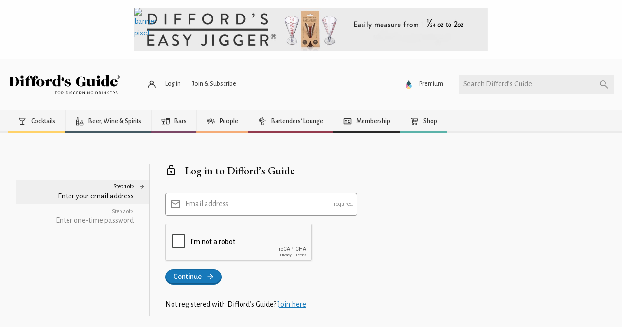

--- FILE ---
content_type: text/html; charset=utf-8
request_url: https://www.google.com/recaptcha/api2/anchor?ar=1&k=6LcAu-QqAAAAACtuHpNGvwuHrZ_pfy_S9wkeBmSX&co=aHR0cHM6Ly93d3cuZGlmZm9yZHNndWlkZS5jb206NDQz&hl=en&v=PoyoqOPhxBO7pBk68S4YbpHZ&size=normal&anchor-ms=20000&execute-ms=30000&cb=ousplewst2ea
body_size: 49136
content:
<!DOCTYPE HTML><html dir="ltr" lang="en"><head><meta http-equiv="Content-Type" content="text/html; charset=UTF-8">
<meta http-equiv="X-UA-Compatible" content="IE=edge">
<title>reCAPTCHA</title>
<style type="text/css">
/* cyrillic-ext */
@font-face {
  font-family: 'Roboto';
  font-style: normal;
  font-weight: 400;
  font-stretch: 100%;
  src: url(//fonts.gstatic.com/s/roboto/v48/KFO7CnqEu92Fr1ME7kSn66aGLdTylUAMa3GUBHMdazTgWw.woff2) format('woff2');
  unicode-range: U+0460-052F, U+1C80-1C8A, U+20B4, U+2DE0-2DFF, U+A640-A69F, U+FE2E-FE2F;
}
/* cyrillic */
@font-face {
  font-family: 'Roboto';
  font-style: normal;
  font-weight: 400;
  font-stretch: 100%;
  src: url(//fonts.gstatic.com/s/roboto/v48/KFO7CnqEu92Fr1ME7kSn66aGLdTylUAMa3iUBHMdazTgWw.woff2) format('woff2');
  unicode-range: U+0301, U+0400-045F, U+0490-0491, U+04B0-04B1, U+2116;
}
/* greek-ext */
@font-face {
  font-family: 'Roboto';
  font-style: normal;
  font-weight: 400;
  font-stretch: 100%;
  src: url(//fonts.gstatic.com/s/roboto/v48/KFO7CnqEu92Fr1ME7kSn66aGLdTylUAMa3CUBHMdazTgWw.woff2) format('woff2');
  unicode-range: U+1F00-1FFF;
}
/* greek */
@font-face {
  font-family: 'Roboto';
  font-style: normal;
  font-weight: 400;
  font-stretch: 100%;
  src: url(//fonts.gstatic.com/s/roboto/v48/KFO7CnqEu92Fr1ME7kSn66aGLdTylUAMa3-UBHMdazTgWw.woff2) format('woff2');
  unicode-range: U+0370-0377, U+037A-037F, U+0384-038A, U+038C, U+038E-03A1, U+03A3-03FF;
}
/* math */
@font-face {
  font-family: 'Roboto';
  font-style: normal;
  font-weight: 400;
  font-stretch: 100%;
  src: url(//fonts.gstatic.com/s/roboto/v48/KFO7CnqEu92Fr1ME7kSn66aGLdTylUAMawCUBHMdazTgWw.woff2) format('woff2');
  unicode-range: U+0302-0303, U+0305, U+0307-0308, U+0310, U+0312, U+0315, U+031A, U+0326-0327, U+032C, U+032F-0330, U+0332-0333, U+0338, U+033A, U+0346, U+034D, U+0391-03A1, U+03A3-03A9, U+03B1-03C9, U+03D1, U+03D5-03D6, U+03F0-03F1, U+03F4-03F5, U+2016-2017, U+2034-2038, U+203C, U+2040, U+2043, U+2047, U+2050, U+2057, U+205F, U+2070-2071, U+2074-208E, U+2090-209C, U+20D0-20DC, U+20E1, U+20E5-20EF, U+2100-2112, U+2114-2115, U+2117-2121, U+2123-214F, U+2190, U+2192, U+2194-21AE, U+21B0-21E5, U+21F1-21F2, U+21F4-2211, U+2213-2214, U+2216-22FF, U+2308-230B, U+2310, U+2319, U+231C-2321, U+2336-237A, U+237C, U+2395, U+239B-23B7, U+23D0, U+23DC-23E1, U+2474-2475, U+25AF, U+25B3, U+25B7, U+25BD, U+25C1, U+25CA, U+25CC, U+25FB, U+266D-266F, U+27C0-27FF, U+2900-2AFF, U+2B0E-2B11, U+2B30-2B4C, U+2BFE, U+3030, U+FF5B, U+FF5D, U+1D400-1D7FF, U+1EE00-1EEFF;
}
/* symbols */
@font-face {
  font-family: 'Roboto';
  font-style: normal;
  font-weight: 400;
  font-stretch: 100%;
  src: url(//fonts.gstatic.com/s/roboto/v48/KFO7CnqEu92Fr1ME7kSn66aGLdTylUAMaxKUBHMdazTgWw.woff2) format('woff2');
  unicode-range: U+0001-000C, U+000E-001F, U+007F-009F, U+20DD-20E0, U+20E2-20E4, U+2150-218F, U+2190, U+2192, U+2194-2199, U+21AF, U+21E6-21F0, U+21F3, U+2218-2219, U+2299, U+22C4-22C6, U+2300-243F, U+2440-244A, U+2460-24FF, U+25A0-27BF, U+2800-28FF, U+2921-2922, U+2981, U+29BF, U+29EB, U+2B00-2BFF, U+4DC0-4DFF, U+FFF9-FFFB, U+10140-1018E, U+10190-1019C, U+101A0, U+101D0-101FD, U+102E0-102FB, U+10E60-10E7E, U+1D2C0-1D2D3, U+1D2E0-1D37F, U+1F000-1F0FF, U+1F100-1F1AD, U+1F1E6-1F1FF, U+1F30D-1F30F, U+1F315, U+1F31C, U+1F31E, U+1F320-1F32C, U+1F336, U+1F378, U+1F37D, U+1F382, U+1F393-1F39F, U+1F3A7-1F3A8, U+1F3AC-1F3AF, U+1F3C2, U+1F3C4-1F3C6, U+1F3CA-1F3CE, U+1F3D4-1F3E0, U+1F3ED, U+1F3F1-1F3F3, U+1F3F5-1F3F7, U+1F408, U+1F415, U+1F41F, U+1F426, U+1F43F, U+1F441-1F442, U+1F444, U+1F446-1F449, U+1F44C-1F44E, U+1F453, U+1F46A, U+1F47D, U+1F4A3, U+1F4B0, U+1F4B3, U+1F4B9, U+1F4BB, U+1F4BF, U+1F4C8-1F4CB, U+1F4D6, U+1F4DA, U+1F4DF, U+1F4E3-1F4E6, U+1F4EA-1F4ED, U+1F4F7, U+1F4F9-1F4FB, U+1F4FD-1F4FE, U+1F503, U+1F507-1F50B, U+1F50D, U+1F512-1F513, U+1F53E-1F54A, U+1F54F-1F5FA, U+1F610, U+1F650-1F67F, U+1F687, U+1F68D, U+1F691, U+1F694, U+1F698, U+1F6AD, U+1F6B2, U+1F6B9-1F6BA, U+1F6BC, U+1F6C6-1F6CF, U+1F6D3-1F6D7, U+1F6E0-1F6EA, U+1F6F0-1F6F3, U+1F6F7-1F6FC, U+1F700-1F7FF, U+1F800-1F80B, U+1F810-1F847, U+1F850-1F859, U+1F860-1F887, U+1F890-1F8AD, U+1F8B0-1F8BB, U+1F8C0-1F8C1, U+1F900-1F90B, U+1F93B, U+1F946, U+1F984, U+1F996, U+1F9E9, U+1FA00-1FA6F, U+1FA70-1FA7C, U+1FA80-1FA89, U+1FA8F-1FAC6, U+1FACE-1FADC, U+1FADF-1FAE9, U+1FAF0-1FAF8, U+1FB00-1FBFF;
}
/* vietnamese */
@font-face {
  font-family: 'Roboto';
  font-style: normal;
  font-weight: 400;
  font-stretch: 100%;
  src: url(//fonts.gstatic.com/s/roboto/v48/KFO7CnqEu92Fr1ME7kSn66aGLdTylUAMa3OUBHMdazTgWw.woff2) format('woff2');
  unicode-range: U+0102-0103, U+0110-0111, U+0128-0129, U+0168-0169, U+01A0-01A1, U+01AF-01B0, U+0300-0301, U+0303-0304, U+0308-0309, U+0323, U+0329, U+1EA0-1EF9, U+20AB;
}
/* latin-ext */
@font-face {
  font-family: 'Roboto';
  font-style: normal;
  font-weight: 400;
  font-stretch: 100%;
  src: url(//fonts.gstatic.com/s/roboto/v48/KFO7CnqEu92Fr1ME7kSn66aGLdTylUAMa3KUBHMdazTgWw.woff2) format('woff2');
  unicode-range: U+0100-02BA, U+02BD-02C5, U+02C7-02CC, U+02CE-02D7, U+02DD-02FF, U+0304, U+0308, U+0329, U+1D00-1DBF, U+1E00-1E9F, U+1EF2-1EFF, U+2020, U+20A0-20AB, U+20AD-20C0, U+2113, U+2C60-2C7F, U+A720-A7FF;
}
/* latin */
@font-face {
  font-family: 'Roboto';
  font-style: normal;
  font-weight: 400;
  font-stretch: 100%;
  src: url(//fonts.gstatic.com/s/roboto/v48/KFO7CnqEu92Fr1ME7kSn66aGLdTylUAMa3yUBHMdazQ.woff2) format('woff2');
  unicode-range: U+0000-00FF, U+0131, U+0152-0153, U+02BB-02BC, U+02C6, U+02DA, U+02DC, U+0304, U+0308, U+0329, U+2000-206F, U+20AC, U+2122, U+2191, U+2193, U+2212, U+2215, U+FEFF, U+FFFD;
}
/* cyrillic-ext */
@font-face {
  font-family: 'Roboto';
  font-style: normal;
  font-weight: 500;
  font-stretch: 100%;
  src: url(//fonts.gstatic.com/s/roboto/v48/KFO7CnqEu92Fr1ME7kSn66aGLdTylUAMa3GUBHMdazTgWw.woff2) format('woff2');
  unicode-range: U+0460-052F, U+1C80-1C8A, U+20B4, U+2DE0-2DFF, U+A640-A69F, U+FE2E-FE2F;
}
/* cyrillic */
@font-face {
  font-family: 'Roboto';
  font-style: normal;
  font-weight: 500;
  font-stretch: 100%;
  src: url(//fonts.gstatic.com/s/roboto/v48/KFO7CnqEu92Fr1ME7kSn66aGLdTylUAMa3iUBHMdazTgWw.woff2) format('woff2');
  unicode-range: U+0301, U+0400-045F, U+0490-0491, U+04B0-04B1, U+2116;
}
/* greek-ext */
@font-face {
  font-family: 'Roboto';
  font-style: normal;
  font-weight: 500;
  font-stretch: 100%;
  src: url(//fonts.gstatic.com/s/roboto/v48/KFO7CnqEu92Fr1ME7kSn66aGLdTylUAMa3CUBHMdazTgWw.woff2) format('woff2');
  unicode-range: U+1F00-1FFF;
}
/* greek */
@font-face {
  font-family: 'Roboto';
  font-style: normal;
  font-weight: 500;
  font-stretch: 100%;
  src: url(//fonts.gstatic.com/s/roboto/v48/KFO7CnqEu92Fr1ME7kSn66aGLdTylUAMa3-UBHMdazTgWw.woff2) format('woff2');
  unicode-range: U+0370-0377, U+037A-037F, U+0384-038A, U+038C, U+038E-03A1, U+03A3-03FF;
}
/* math */
@font-face {
  font-family: 'Roboto';
  font-style: normal;
  font-weight: 500;
  font-stretch: 100%;
  src: url(//fonts.gstatic.com/s/roboto/v48/KFO7CnqEu92Fr1ME7kSn66aGLdTylUAMawCUBHMdazTgWw.woff2) format('woff2');
  unicode-range: U+0302-0303, U+0305, U+0307-0308, U+0310, U+0312, U+0315, U+031A, U+0326-0327, U+032C, U+032F-0330, U+0332-0333, U+0338, U+033A, U+0346, U+034D, U+0391-03A1, U+03A3-03A9, U+03B1-03C9, U+03D1, U+03D5-03D6, U+03F0-03F1, U+03F4-03F5, U+2016-2017, U+2034-2038, U+203C, U+2040, U+2043, U+2047, U+2050, U+2057, U+205F, U+2070-2071, U+2074-208E, U+2090-209C, U+20D0-20DC, U+20E1, U+20E5-20EF, U+2100-2112, U+2114-2115, U+2117-2121, U+2123-214F, U+2190, U+2192, U+2194-21AE, U+21B0-21E5, U+21F1-21F2, U+21F4-2211, U+2213-2214, U+2216-22FF, U+2308-230B, U+2310, U+2319, U+231C-2321, U+2336-237A, U+237C, U+2395, U+239B-23B7, U+23D0, U+23DC-23E1, U+2474-2475, U+25AF, U+25B3, U+25B7, U+25BD, U+25C1, U+25CA, U+25CC, U+25FB, U+266D-266F, U+27C0-27FF, U+2900-2AFF, U+2B0E-2B11, U+2B30-2B4C, U+2BFE, U+3030, U+FF5B, U+FF5D, U+1D400-1D7FF, U+1EE00-1EEFF;
}
/* symbols */
@font-face {
  font-family: 'Roboto';
  font-style: normal;
  font-weight: 500;
  font-stretch: 100%;
  src: url(//fonts.gstatic.com/s/roboto/v48/KFO7CnqEu92Fr1ME7kSn66aGLdTylUAMaxKUBHMdazTgWw.woff2) format('woff2');
  unicode-range: U+0001-000C, U+000E-001F, U+007F-009F, U+20DD-20E0, U+20E2-20E4, U+2150-218F, U+2190, U+2192, U+2194-2199, U+21AF, U+21E6-21F0, U+21F3, U+2218-2219, U+2299, U+22C4-22C6, U+2300-243F, U+2440-244A, U+2460-24FF, U+25A0-27BF, U+2800-28FF, U+2921-2922, U+2981, U+29BF, U+29EB, U+2B00-2BFF, U+4DC0-4DFF, U+FFF9-FFFB, U+10140-1018E, U+10190-1019C, U+101A0, U+101D0-101FD, U+102E0-102FB, U+10E60-10E7E, U+1D2C0-1D2D3, U+1D2E0-1D37F, U+1F000-1F0FF, U+1F100-1F1AD, U+1F1E6-1F1FF, U+1F30D-1F30F, U+1F315, U+1F31C, U+1F31E, U+1F320-1F32C, U+1F336, U+1F378, U+1F37D, U+1F382, U+1F393-1F39F, U+1F3A7-1F3A8, U+1F3AC-1F3AF, U+1F3C2, U+1F3C4-1F3C6, U+1F3CA-1F3CE, U+1F3D4-1F3E0, U+1F3ED, U+1F3F1-1F3F3, U+1F3F5-1F3F7, U+1F408, U+1F415, U+1F41F, U+1F426, U+1F43F, U+1F441-1F442, U+1F444, U+1F446-1F449, U+1F44C-1F44E, U+1F453, U+1F46A, U+1F47D, U+1F4A3, U+1F4B0, U+1F4B3, U+1F4B9, U+1F4BB, U+1F4BF, U+1F4C8-1F4CB, U+1F4D6, U+1F4DA, U+1F4DF, U+1F4E3-1F4E6, U+1F4EA-1F4ED, U+1F4F7, U+1F4F9-1F4FB, U+1F4FD-1F4FE, U+1F503, U+1F507-1F50B, U+1F50D, U+1F512-1F513, U+1F53E-1F54A, U+1F54F-1F5FA, U+1F610, U+1F650-1F67F, U+1F687, U+1F68D, U+1F691, U+1F694, U+1F698, U+1F6AD, U+1F6B2, U+1F6B9-1F6BA, U+1F6BC, U+1F6C6-1F6CF, U+1F6D3-1F6D7, U+1F6E0-1F6EA, U+1F6F0-1F6F3, U+1F6F7-1F6FC, U+1F700-1F7FF, U+1F800-1F80B, U+1F810-1F847, U+1F850-1F859, U+1F860-1F887, U+1F890-1F8AD, U+1F8B0-1F8BB, U+1F8C0-1F8C1, U+1F900-1F90B, U+1F93B, U+1F946, U+1F984, U+1F996, U+1F9E9, U+1FA00-1FA6F, U+1FA70-1FA7C, U+1FA80-1FA89, U+1FA8F-1FAC6, U+1FACE-1FADC, U+1FADF-1FAE9, U+1FAF0-1FAF8, U+1FB00-1FBFF;
}
/* vietnamese */
@font-face {
  font-family: 'Roboto';
  font-style: normal;
  font-weight: 500;
  font-stretch: 100%;
  src: url(//fonts.gstatic.com/s/roboto/v48/KFO7CnqEu92Fr1ME7kSn66aGLdTylUAMa3OUBHMdazTgWw.woff2) format('woff2');
  unicode-range: U+0102-0103, U+0110-0111, U+0128-0129, U+0168-0169, U+01A0-01A1, U+01AF-01B0, U+0300-0301, U+0303-0304, U+0308-0309, U+0323, U+0329, U+1EA0-1EF9, U+20AB;
}
/* latin-ext */
@font-face {
  font-family: 'Roboto';
  font-style: normal;
  font-weight: 500;
  font-stretch: 100%;
  src: url(//fonts.gstatic.com/s/roboto/v48/KFO7CnqEu92Fr1ME7kSn66aGLdTylUAMa3KUBHMdazTgWw.woff2) format('woff2');
  unicode-range: U+0100-02BA, U+02BD-02C5, U+02C7-02CC, U+02CE-02D7, U+02DD-02FF, U+0304, U+0308, U+0329, U+1D00-1DBF, U+1E00-1E9F, U+1EF2-1EFF, U+2020, U+20A0-20AB, U+20AD-20C0, U+2113, U+2C60-2C7F, U+A720-A7FF;
}
/* latin */
@font-face {
  font-family: 'Roboto';
  font-style: normal;
  font-weight: 500;
  font-stretch: 100%;
  src: url(//fonts.gstatic.com/s/roboto/v48/KFO7CnqEu92Fr1ME7kSn66aGLdTylUAMa3yUBHMdazQ.woff2) format('woff2');
  unicode-range: U+0000-00FF, U+0131, U+0152-0153, U+02BB-02BC, U+02C6, U+02DA, U+02DC, U+0304, U+0308, U+0329, U+2000-206F, U+20AC, U+2122, U+2191, U+2193, U+2212, U+2215, U+FEFF, U+FFFD;
}
/* cyrillic-ext */
@font-face {
  font-family: 'Roboto';
  font-style: normal;
  font-weight: 900;
  font-stretch: 100%;
  src: url(//fonts.gstatic.com/s/roboto/v48/KFO7CnqEu92Fr1ME7kSn66aGLdTylUAMa3GUBHMdazTgWw.woff2) format('woff2');
  unicode-range: U+0460-052F, U+1C80-1C8A, U+20B4, U+2DE0-2DFF, U+A640-A69F, U+FE2E-FE2F;
}
/* cyrillic */
@font-face {
  font-family: 'Roboto';
  font-style: normal;
  font-weight: 900;
  font-stretch: 100%;
  src: url(//fonts.gstatic.com/s/roboto/v48/KFO7CnqEu92Fr1ME7kSn66aGLdTylUAMa3iUBHMdazTgWw.woff2) format('woff2');
  unicode-range: U+0301, U+0400-045F, U+0490-0491, U+04B0-04B1, U+2116;
}
/* greek-ext */
@font-face {
  font-family: 'Roboto';
  font-style: normal;
  font-weight: 900;
  font-stretch: 100%;
  src: url(//fonts.gstatic.com/s/roboto/v48/KFO7CnqEu92Fr1ME7kSn66aGLdTylUAMa3CUBHMdazTgWw.woff2) format('woff2');
  unicode-range: U+1F00-1FFF;
}
/* greek */
@font-face {
  font-family: 'Roboto';
  font-style: normal;
  font-weight: 900;
  font-stretch: 100%;
  src: url(//fonts.gstatic.com/s/roboto/v48/KFO7CnqEu92Fr1ME7kSn66aGLdTylUAMa3-UBHMdazTgWw.woff2) format('woff2');
  unicode-range: U+0370-0377, U+037A-037F, U+0384-038A, U+038C, U+038E-03A1, U+03A3-03FF;
}
/* math */
@font-face {
  font-family: 'Roboto';
  font-style: normal;
  font-weight: 900;
  font-stretch: 100%;
  src: url(//fonts.gstatic.com/s/roboto/v48/KFO7CnqEu92Fr1ME7kSn66aGLdTylUAMawCUBHMdazTgWw.woff2) format('woff2');
  unicode-range: U+0302-0303, U+0305, U+0307-0308, U+0310, U+0312, U+0315, U+031A, U+0326-0327, U+032C, U+032F-0330, U+0332-0333, U+0338, U+033A, U+0346, U+034D, U+0391-03A1, U+03A3-03A9, U+03B1-03C9, U+03D1, U+03D5-03D6, U+03F0-03F1, U+03F4-03F5, U+2016-2017, U+2034-2038, U+203C, U+2040, U+2043, U+2047, U+2050, U+2057, U+205F, U+2070-2071, U+2074-208E, U+2090-209C, U+20D0-20DC, U+20E1, U+20E5-20EF, U+2100-2112, U+2114-2115, U+2117-2121, U+2123-214F, U+2190, U+2192, U+2194-21AE, U+21B0-21E5, U+21F1-21F2, U+21F4-2211, U+2213-2214, U+2216-22FF, U+2308-230B, U+2310, U+2319, U+231C-2321, U+2336-237A, U+237C, U+2395, U+239B-23B7, U+23D0, U+23DC-23E1, U+2474-2475, U+25AF, U+25B3, U+25B7, U+25BD, U+25C1, U+25CA, U+25CC, U+25FB, U+266D-266F, U+27C0-27FF, U+2900-2AFF, U+2B0E-2B11, U+2B30-2B4C, U+2BFE, U+3030, U+FF5B, U+FF5D, U+1D400-1D7FF, U+1EE00-1EEFF;
}
/* symbols */
@font-face {
  font-family: 'Roboto';
  font-style: normal;
  font-weight: 900;
  font-stretch: 100%;
  src: url(//fonts.gstatic.com/s/roboto/v48/KFO7CnqEu92Fr1ME7kSn66aGLdTylUAMaxKUBHMdazTgWw.woff2) format('woff2');
  unicode-range: U+0001-000C, U+000E-001F, U+007F-009F, U+20DD-20E0, U+20E2-20E4, U+2150-218F, U+2190, U+2192, U+2194-2199, U+21AF, U+21E6-21F0, U+21F3, U+2218-2219, U+2299, U+22C4-22C6, U+2300-243F, U+2440-244A, U+2460-24FF, U+25A0-27BF, U+2800-28FF, U+2921-2922, U+2981, U+29BF, U+29EB, U+2B00-2BFF, U+4DC0-4DFF, U+FFF9-FFFB, U+10140-1018E, U+10190-1019C, U+101A0, U+101D0-101FD, U+102E0-102FB, U+10E60-10E7E, U+1D2C0-1D2D3, U+1D2E0-1D37F, U+1F000-1F0FF, U+1F100-1F1AD, U+1F1E6-1F1FF, U+1F30D-1F30F, U+1F315, U+1F31C, U+1F31E, U+1F320-1F32C, U+1F336, U+1F378, U+1F37D, U+1F382, U+1F393-1F39F, U+1F3A7-1F3A8, U+1F3AC-1F3AF, U+1F3C2, U+1F3C4-1F3C6, U+1F3CA-1F3CE, U+1F3D4-1F3E0, U+1F3ED, U+1F3F1-1F3F3, U+1F3F5-1F3F7, U+1F408, U+1F415, U+1F41F, U+1F426, U+1F43F, U+1F441-1F442, U+1F444, U+1F446-1F449, U+1F44C-1F44E, U+1F453, U+1F46A, U+1F47D, U+1F4A3, U+1F4B0, U+1F4B3, U+1F4B9, U+1F4BB, U+1F4BF, U+1F4C8-1F4CB, U+1F4D6, U+1F4DA, U+1F4DF, U+1F4E3-1F4E6, U+1F4EA-1F4ED, U+1F4F7, U+1F4F9-1F4FB, U+1F4FD-1F4FE, U+1F503, U+1F507-1F50B, U+1F50D, U+1F512-1F513, U+1F53E-1F54A, U+1F54F-1F5FA, U+1F610, U+1F650-1F67F, U+1F687, U+1F68D, U+1F691, U+1F694, U+1F698, U+1F6AD, U+1F6B2, U+1F6B9-1F6BA, U+1F6BC, U+1F6C6-1F6CF, U+1F6D3-1F6D7, U+1F6E0-1F6EA, U+1F6F0-1F6F3, U+1F6F7-1F6FC, U+1F700-1F7FF, U+1F800-1F80B, U+1F810-1F847, U+1F850-1F859, U+1F860-1F887, U+1F890-1F8AD, U+1F8B0-1F8BB, U+1F8C0-1F8C1, U+1F900-1F90B, U+1F93B, U+1F946, U+1F984, U+1F996, U+1F9E9, U+1FA00-1FA6F, U+1FA70-1FA7C, U+1FA80-1FA89, U+1FA8F-1FAC6, U+1FACE-1FADC, U+1FADF-1FAE9, U+1FAF0-1FAF8, U+1FB00-1FBFF;
}
/* vietnamese */
@font-face {
  font-family: 'Roboto';
  font-style: normal;
  font-weight: 900;
  font-stretch: 100%;
  src: url(//fonts.gstatic.com/s/roboto/v48/KFO7CnqEu92Fr1ME7kSn66aGLdTylUAMa3OUBHMdazTgWw.woff2) format('woff2');
  unicode-range: U+0102-0103, U+0110-0111, U+0128-0129, U+0168-0169, U+01A0-01A1, U+01AF-01B0, U+0300-0301, U+0303-0304, U+0308-0309, U+0323, U+0329, U+1EA0-1EF9, U+20AB;
}
/* latin-ext */
@font-face {
  font-family: 'Roboto';
  font-style: normal;
  font-weight: 900;
  font-stretch: 100%;
  src: url(//fonts.gstatic.com/s/roboto/v48/KFO7CnqEu92Fr1ME7kSn66aGLdTylUAMa3KUBHMdazTgWw.woff2) format('woff2');
  unicode-range: U+0100-02BA, U+02BD-02C5, U+02C7-02CC, U+02CE-02D7, U+02DD-02FF, U+0304, U+0308, U+0329, U+1D00-1DBF, U+1E00-1E9F, U+1EF2-1EFF, U+2020, U+20A0-20AB, U+20AD-20C0, U+2113, U+2C60-2C7F, U+A720-A7FF;
}
/* latin */
@font-face {
  font-family: 'Roboto';
  font-style: normal;
  font-weight: 900;
  font-stretch: 100%;
  src: url(//fonts.gstatic.com/s/roboto/v48/KFO7CnqEu92Fr1ME7kSn66aGLdTylUAMa3yUBHMdazQ.woff2) format('woff2');
  unicode-range: U+0000-00FF, U+0131, U+0152-0153, U+02BB-02BC, U+02C6, U+02DA, U+02DC, U+0304, U+0308, U+0329, U+2000-206F, U+20AC, U+2122, U+2191, U+2193, U+2212, U+2215, U+FEFF, U+FFFD;
}

</style>
<link rel="stylesheet" type="text/css" href="https://www.gstatic.com/recaptcha/releases/PoyoqOPhxBO7pBk68S4YbpHZ/styles__ltr.css">
<script nonce="o3m3jjwC1D4GF4aZqAhs3A" type="text/javascript">window['__recaptcha_api'] = 'https://www.google.com/recaptcha/api2/';</script>
<script type="text/javascript" src="https://www.gstatic.com/recaptcha/releases/PoyoqOPhxBO7pBk68S4YbpHZ/recaptcha__en.js" nonce="o3m3jjwC1D4GF4aZqAhs3A">
      
    </script></head>
<body><div id="rc-anchor-alert" class="rc-anchor-alert"></div>
<input type="hidden" id="recaptcha-token" value="[base64]">
<script type="text/javascript" nonce="o3m3jjwC1D4GF4aZqAhs3A">
      recaptcha.anchor.Main.init("[\x22ainput\x22,[\x22bgdata\x22,\x22\x22,\[base64]/[base64]/bmV3IFpbdF0obVswXSk6Sz09Mj9uZXcgWlt0XShtWzBdLG1bMV0pOks9PTM/bmV3IFpbdF0obVswXSxtWzFdLG1bMl0pOks9PTQ/[base64]/[base64]/[base64]/[base64]/[base64]/[base64]/[base64]/[base64]/[base64]/[base64]/[base64]/[base64]/[base64]/[base64]\\u003d\\u003d\x22,\[base64]\x22,\x22wooAbMKdYcKzMTDDjFbDmsKvJcOWa8O6c8K6UnFvw4A2wosQw4hFcsOpw43CqU3Dk8ODw4PCn8Kbw4rCi8KMw4jCjMOgw7/[base64]/wpEGJMORwoXDgMKGw7TDjMKgwpfCkBXCnBrCiHN/MFjDnyvClD/CmMOlIcKJV1IvEWHChMOYPmPDtsOuw47DgsOlDQQPwqfDhTLDh8K8w75Ew7AqBsK1KsKkYMKWPzfDkn3CrMOqNHthw7d5wpp0woXDqmQ5fkcVJ8Orw6FmXjHCjcKRcMKmF8Kpw7pfw6PDlC3CmknChzXDgMKFGsKGGXpvMixKQMKPCMOwJMOHJ2Q6w5/Ctn/DncOWQsKFwpzCq8OzwrpHSsK8wo3CtzbCtMKBwpnCsRV7wq9ew6jCrsKHw4rCim3DtzU4wrvChcKQw4IMwqXDiy0ewrXCv2xJNMOVLMOnw4FUw6lmw7fCosOKECFmw6xfw4DCiX7DkFrDkVHDk1Muw5lyS8KmQW/DojACdUEKWcKEwpDCsg5lw4nDmsO7w5zDs3FHNWQOw7zDokvDn0UvIRRfTsKqwrwEesOJw47DhAsrDMOQwrvCisKic8OfD8OjwphKV8OsHRgPYsOyw7XCtsKLwrFrw6ABX37CnCbDv8KAw5HDh8OhIyJ7YWoNOVXDjUPCpi/[base64]/[base64]/DnMKwAGvDtiF8w7w/wqJCwrJMwollZcKrKGl4GmLCvsKSw4Npw5ojGsO/wpxxw47Dml3CocKBXMKtw57Cu8KVPcKqwqTCjMOkQsOnc8KYw77DvsOqwrUHw7NLwqjDuXUUwrzCoyvDr8O3wqUPw6PCrsO0f0nCqcOUESjDqVLCm8OXBSHCkcKxw6PDhmwAwoBvw5NzGsKQI3h/Wy0/w5lbwrnDr10tTMKSJMKlQ8ODw5PCpMO7Ly7CvcOeb8KSIsKxwpE/w4JWwpTDpsOiw416wqjDvMK8wp12wqDDo0HCkiADwpZowolaw6fDuhxsc8Kjw4HCpcODam4heMOcw51Jw5bCmmUWwrrDhcOGwpnCvsKzwqbCj8K3FsKow6Zlwot9wqBdw7PChS0Uw4jDvznDsFTDphpWasO/wq5Cw4E+UcOCwpbDoMK2UTXCqRwtfzLCrcOVLcKxwrXDlxvCgk4xdcKHw5tDw61yFBc5w5/DuMKUPMOWaMKRw598wrfDiDzDlcKKKifDiRHCpMOmwqZKPCXDv3xCwqZRw4oxMB/Do8OTw7JtBnHCn8K9bC3Dh2UawpvDnSfCuWjCv0l4wqHDuDDDsRhzF31rw4TCmX/CmMKRRyBmd8KUWVnCu8O5w6DDqCrCsMKnXHFyw41IwpxedinCuTfDvsOLw7UGw7PChA7Duzt3wqfDrjFNCUMxwoQpwo/[base64]/wrbDn0sjwqMSKMKjwqzCnV8Xw6U6LsKnw5PCt8Oiw7nCqMKpIMKtfzxyLwfDtsORw6Q8wqxBZXUWw47Dr1XDt8K2w7zCjsOkworClsOgwq8iYcOdVjnCv2LDisO5wq1EI8KNCGDCgCvDjMO5w5bDtMKoeQHCpcKkOQfCpkknVMOqwq3Di8Kyw7glEXJ/[base64]/[base64]/Cr8K+N8KCw6/DtUfDsArDvTE5woTDsMK9WsKCD8KTPkANwqQvwq0qagzDsxZyw7bCtgLCsXtewqbDrR3Cvlh0wqTDgHoaw68Jw5DCvwvCqmVsw7/CnHowCytrJUfDsT89DcOvXUDCgcOOXcOKw5hYOcKpwqLCosO1w4bCsQvCiFoeHAVJMk0lwrvDugFOCwrCq3YHwozCsMOnwrVhOcOpwr/[base64]/Cv8Kcw6zCpXNHRQzDtxMmDcOiVR9pZALDikzDgicMwrRgw5AvYcK7wrZAw6M5wplvXcOsVSsTGxzCvkrCtzYyWDscUwPDhsKZw58owp7Dt8Ozwoh4wq3CmMOKAVp7wrPCihnCpW9xR8OWZ8KqwpXChMKUwqTCu8O8UWLDhcO9en/CvD5ffm9uwrQowpE0w7LCncKrwqvCpcKJwpgBTivDnkYSw5/ChcK9cGUyw4ZYw51lw5PCvMKzw4DDs8ObSDJDwpIwwr5CYlDCrMKhw7V1wpBnwrFDbBLDs8OoPSg6AAfCtsKZMcOfwq/DgMOoLsK5w5EHYsKAwrs6wpHChMKadFttwo0tw7d4wp4Ow6XDt8ODYsOnwq0hcCjCiX0Dw4kUaT4fwpQxw7fDhMK7wqTDg8K8w5QOw5p/[base64]/[base64]/DjcOAw4fDoUMZw4zDsMKGesK6bwxRRC/DpHUiX8K0wr/DkU0pOmR8W0fCt0nDrgIlwroEP3fClxTDgGZ3FMOjw7XCn0DDlsOmb3Zcw4c4YX1mw6XDjcOsw4ISwoBDw59ZwqLCtzsLanbCrm8lR8K/MsKRwpLDojXCsiTChRt8dcO3wo8qOGbCosKHwqzCvQ7DisOLw4HDrhpqPgnChRrDtsKPw6BWwovCn1lXwp7DnHI2w4DDgGowCsKaXsO4AcKYwpxOw4HDvsONNHfDiRTCjTfCkV7DkFHDpHrCnSPCrsKyWsKmK8KbAsKiW1/CmV1rwq3CukgNOGU9IBvDg0/CgzPCi8KxZm5iw6Nywp4Zw7vCvsOcdm8xw6jCuMOnwq/Cl8KdwrvCiMORR3LCpS4OMMKfwr/[base64]/DiE5dRsK/BsKYw4NJw5LCqcKww4sQYyJEw4LDmm1bOCnCpE4vC8KNw40FwrTCtzx/woPDnXbDjMOawqrCvMORw5fDosKrwpJZTMK/AT7CqMOQRsKKccKYwpopw7bDhlYCwqrDjHlew4rDlzdSRgDDmmvCm8KUw6bDhcO5w4IQKA4Nw7bCusK6OcKOwodgw6PCtsK3w4DDrMKKJsOLwr3Ckl8CwooNeAksw4d2VcOMbyt3w705woHCnHwZw5jChsKNFQERRlXDsC/DisOLw7nCnMKFw7xlPk1rwp7DlXjCpMOMdjhPwo/CvMOuw7U+MUEPw6HDhkDDncKbwpIvHcKmTsKOwqPDr2nCr8Okwrliw4o3RcOBwpsha8KrwobCqcKZwozDqWHDm8K5w5lCw7JXw5x0JcOYwo1Ew6zChw1dHUDDpsO9woYifiIUw5rDvyHCrMKGw50Mw5DDqy/[base64]/wrPCtzHDmcO8w5fDosKcwpQKWMOsw70lWsOawrDCmsKowqteKMKTwox/woXCmyzCp8KTwpQVB8O2UWJMwqHCrMKYPMK4e0RDRsOLw4ptc8KUJcKKw7UkMiAaQcKgH8OGwpxXS8KqdcODw5xww7XDoA/DksKBwo/DknXDssOOUmHCsMKdT8KsEsOHwo/CnlpyMMKvwpXDmsKEDcOnwqEKw63DiRcjw7YkYcKhwqnCicO8WMOEQ1vChm08cCN0bRfCgl7Cp8KfZVg/wr7DlD5TwqHDrsKUw5fCt8OvDmTCoDPDsSDDgnZGGMOiNwwPw7bClcKWEcOtRkYeUsO+w4k+w4TCmMOaXMKWKkfDng7CscK0GsO3HMK4woYew6bDimkgR8Kww68Wwp9fwrFfw5xLw5UQwrPDgcKgWGzDhlB0SXTCqF/DgS8wY3kfwq8OwrXDsMOSwqtxT8KQEhNlNcOJD8KSX8KhwpxqwpBqScORKhJ3w5/CtcOLwoXDmhhFR0XCuxd8KMKpW3PCjXfDj2TCusKYTcObw7fCocOLQcOsZXnDlcOOwrJFwrNLTMOmw5jDgwHDp8O6ZRdJw5ZCwrzCkB3DuwvCtywiwqZLNxfDucOMwqDDpsK+SMOtwqTCliXDkxpRaQPCrU42exlhwp7Cg8KFcMK0w7AiwqnCgn/[base64]/Ch8OJSMKSwoUKIHB3woI3w6HDhGRawqTChDV/SzLDqQ7CpgvDg8KzKsOZwrUQSwrCpRzDngHCq1vDhVQjwqZpwp5Sw7nCoDnDjTXCmcOgZDDCrirDr8KeDcKpFCteHUvDv1cdw5bCpcK6w4/CuMOYwpbDk2XCnHLDhFzDtRnDtcOTQcK6w4t1wpJvbjxzwozDkTxjw74QWVN+w65HPcKnKgLCmlZrwoMkY8K/[base64]/wpAXwq3DvkFpw50mVsO+w5rDvMO8bzsKw6jCh8K1KcONLkYDwpU1bcOlwr18HMKPMMOGw7o7wr7Cr2UPLsOtH8KdNEbDqcORWsOJw4XCsw4XKX9vKn0DXCMxw4DDlQN1VsOFwpDCi8Opw43DqsOPZsOswprDp8Orw57Dqy5/dsOkNxXDisOTw40vw6LDusO1CMKNeF/[base64]/BsOCw6E3VGREwpMFwprCmmHCjcKlw78iXlHDvcKMTlLCnRliw7lyFiBEIwhmw7/DqcO1w7zCgsKUw5rDr3XCtkcOOcO7wpgvacK+KgXCnXZuwp/CkMKzwp7DgMOswqrDjDDCux3DucOMwptxw7/Ck8OpcDl5YsKiwp3DgVzDmWXCkgLCiMOrNAIeRx4iXBBcwqM0w5dNwpHChMKzwrpuw53Dkx/[base64]/XSJXwoZUFGxhw4VZw7YNcRdLwrvDkcKyw63Dm8Kqw5BhS8Odw77CmcOEFSfDvHHCvsOmI8OLdMOnw6DDqsK2eAwAXxXClwkoPMK7KsKHcT96cHsRw6lBwpvCj8OheyQ/[base64]/[base64]/EjDCliLCrcOUw5bCjcKKDQJow55Gw41wIFpcM8ODEMKPwp3CqsO6KXPDncOrwrwfwqtow5cfwr/[base64]/DtivCpsOYYC3CtjnDm8KXw4h6IsOiHsKNNcO2IhTDpcOfQsOhAsK0XMKGwqrDh8KNYwk1w6/ClMOZFWLDscOCBsO/AMKowoY/wrM6QcKpw4zDqMKwTcO1Bw/Cu0bCusKxwoMIwpkDw7pLw53CkHTCoGnCpRvDtz7DnsO1dMORw6PCiMObwqfDl8OHw5DDjVUdKsOhcUDDsQRrw6nCs3pyw7RjJ07CmBXCg2zCgsOCe8OxNsOHXsOhaDVZRF0pwqk5OsKdw6LCqFY/w5ZGw67DocKWQsKxwoBOwqHDv0jDhQ9GE13DvGHCuG4aw69HwrV0ZDvDncOMwonCssOJw6xUw67CpsOLw4Juw6oEc8O+dMOkF8K4N8OSwrzCnsKRw5PDhsKTOlk2LygiwrvDosKwEm3ChVNWU8O7OMOhw7/CiMKLAMO3a8KywpTDlcOcwoDDjcOlfjwVw4RSwqw7EMO3A8KmTMO0w5xaFsKVAUXCgFjDgcKFwpMvDlXCii/CtsKeRsOsRcOYJsOnw71bG8KsbygDfyvDtkbDm8Kbw6VYPkLChBpUTChGXgk5GcKxwrnCvcOZasOxG3QdTEHCjcOFNsOTGsOTwqhYUsOzwq5BGMKuwoM9CgYOLU8FcGk5SMOlNVDCsUfCij0ew7lswpTCi8O0DUMzw4BmRMK/wrjClcK1w7TCl8O9w4HDksOsIsO4wqctwrjChUrDmsOdW8OVXsOHTwDDnGl+w7MceMOswoPDom1zw7sDTsKcEB/Dn8OJw6FDw6vCoGofwqDCmGd6w5zDhTkRw4Mbw4V7Ok/CsMOnPMOFwoo1wqHCm8Kaw7vDgk3DosKqdcOewr/Cl8KrdsOSw7XCnlPDlsKVCFXDuiMlfsO4wonCkMK+Iwljw6tAwq0cJXogSsOvwrDDisK6wpjCrn7CtMOdw5ZuOBPCo8KxYsKnwoDCqXsKwqHCiMOQw5sICsO1wqp3bcOFFSnCv8KiARzDgwrCti/Dij7DqMOxw5M/wpHDjE1yMj5Cw63DrH3CpyhXA1kmIMOEfcK4T0vCnsKcNFNIdj/DvRzDpsOzw4d2wonDtcKUw6g1w7cowrnCmgrDq8OfVHDCrnfCjEUow5HDtsKiw61DYcKDw4HDmnosw7TDpcKtwrEWwoDCoV9Db8OoeSHCjMOSIcO7w740w6IWGl/Dg8KUIzHChz5Xw6oeY8Onw6PDnznCisKFwrZ/[base64]/ChsO4fcONwoDCtnrDvcOqw70LwqjDpCrDhcOTw5sfwoUfwr/CmMKWFcKowpdOwovDiUDDt0Znw4/DuCPCkQHDm8O1UsOfV8O1OkBlwoRCwpkgwpvDsxVKSgkgwpRoJMKxK00KwrvCo3sDGRTCqMOFRcOOwr8Rw5vCvMOtecO9w4/DoMKVfSrDhsKMeMOzw4DDvmgQw4k6w43DncKeZkgqwpbDojguw7rDh0zDnV8JTVDCjsKNw7fDoGhqw77DoMK7Elhbw4DDowERwpLCmg8jwqHCl8KRSMOFw4lCw4wEXsO0GzPDmcKKesOfTAbDhHt4L218O03DgRJgBG/Dj8OCC1k0w7ZDwqUhHVcUPsOdwqjCrG/CnMKieA7Cv8KAEFkuwotWwpJif8KcTcOFw6ovw4HCqcK+w4MFwroXwrcLFH/Dq2LCuMOUeUN0wqPCtwjCvMK1wqo9FsOfw7LCm3cGesK6BQrCmMOldcKNw7w0w4Uqw7Jcw6lZOcOlUAkvwoVSw5PCqsOvQk0Yw6DCkDUrHsKCwobCrcO7w4hLREfCjMO3YcOwDWDDkW7DmBrCrsKMTmnDsxzCkRDDmMOEwqLDjEgFUikOSQpYccKfTcOtw7/[base64]/Cu3EDw6zDqsOQcR8jNMO2w5XCvRPCmCsxwoLDvW5VSMKxOw/CnQHCmMK8FcO4KmrDm8K6KsOAOcKNw7jCsCs0CRjCrV45wr1Mw53DrMKNYsK+FsKRAcO1w7LDiMOZwqV2w7YSwq/Dg2zCnzoneVdJw689w77CkzhXXj8wewdGw7Uqe1gMDcKdwq/CiD/CtipTCMOsw6hRw7Utw77Di8OFwpEIKkrDpsKXEU/Cj28rwp52woTCnMK5YcKfw6pqw6DCiW5XJ8Ofwp/DvX3DrR7Do8K6w7tUwqsqBVtfwq/Dh8KRw7nDuAxJworDvsKNwogZVm1gw63Dg0DCjQtRw4nDrFjDgRhXw6/DuSPCljtSw57CoTXCgcOxLsOwBMK7wqjDtSrCpcOQPsKKU3FQwofDrmHCh8Kjw7DDpcOeRsO3wofCvCZcJsOAw5zDhMKOC8ORw7HCrcOBQMKrwrd6wqJmUzgFf8O5G8K/wrdewq0dw49LYWpjJk/CgDDDk8Kow44TwrgUwqbDhHdeLlPCq1IJHcO4FkdGccKEHcKqwojCtcOqw4fDm39uasKIwpHDo8OHOxDCqhY9w53DnMOOOsOVOEI6wobCpi49RQpWw50HwqAtMsOwNsKCQhrDkcKzf2fDg8OIAG/DucO3FT4JCzYKXsKDwpsKIkFwwokgDQDCkQgoLydjWH8NJWLDqMOBwofCh8Orc8OkKWPCoDDDt8KkWMKaw57DqTEOBEsjw5/[base64]/Dg282wpzDvDMtMXMvFsO7YHdTw4nCoTzChMKbesO7w67Ch1sRwoR5KSoPSArCjcOaw71gwobDp8KbMXhLTsKlNBvCt0/[base64]/Dnj7Dl8KSIcK9WFMbwrvCrsKiwoXDi8Kjw4jDsMOqw57DvMKlwoLDrmbDrGwow6xcwozDqGHDgcK1K3sCYy52w50hPVJjwqE/AsOoNn90cSrCn8K9w67DocK8wodow6xbwppbI0TDh1XCmMK/fgRXwpp/V8OmTsKiwqNkXcKfwrxzw7NgCVQXw6wtw4ghY8OYNz7CtDLCkRBew6LDksOAwo7CvcK6wovDvFbCqnjDu8KGfcOXw6/CrsKKNcKSw4fCuzEqwoQ5MsOSw5E3wpdPwovCsMKhHsOywqN2wrYdQzHDkMOBw4XDiRwBw4rDn8K0EcOJwo4iwobDhi7DrMKRw5nDssOAckHDjDbDpsKkw6wmwpTCocK6wo5xwoIFMiDCu3fCgnXDpcKJKcKuw6cKPBXDqcOkwr9UIErDs8KKw7/Dux3CkcOZwpzDqMOcc2pZfcK4KTbClcOqw7JCMMKYw7Zhwq4Zw6TClsOIFU/CmMK9SmwxQMOew7RbS39LIXPCp17DpXQmwpVWwpkoLSg8V8O+w5dGBjTCqirDskw4w5ZSexjCisO2CmLDjsKXXGrCk8KEwo1CDX1NRzw6RznCnsOow6zCln7Cs8KTasOMwqAmwrcIUsOdwqpgwo/CvsKoMsKuw7JvwrdWfcKBHcOzw74IcsKGK8ORwrx5wpMnfwFhXkkIUcKswrzDkSLCjV4mS0/DqMKGw5DDpsK0wrHCjcKudH4Uw5M7WsO7NkDDn8KGw7hEw4PCkcOLJcOjwq/[base64]/DmmQpwrojw63ChcOzbWvCoMOiakDCg8OARMKHBDjDlAg4w5kUwr3Dv2MMKsKLA10Jw4YFLsOaw47DlAfCmh/DghrChcKRwp/Dt8KiBsOoLlxfw4dQeBFVTMOwOmXCkcKEFMKNw4keBXrDiD8+cVXDkcKVw5sjRMKMe3JhwrIxwrMNw7Nbw7TCoivCnsKQH04bMsO7IsOwfsKaa0BcwqLDmx8qw5o/YgrCk8K6wqAhehZ5w6Miw5nCvMKZL8KSMh41Z13Cq8KbScOYc8ODam5bG1XCtMKKT8OvwofDpgHDlnFxKWnDlhZIZX4ew5zDlzXDpS7DtlXCn8OjwpHDtMOtGcOhOMOnwohrHEhAY8K4w7/CoMKtEMOiI01xM8ORw68Zw6nDiXgEwqrDg8O0wrYAwp55w4XCknnDjGTDmwbCscKZYcKYSxhgwovDgXTDkEk1WGfCkSLDr8OAwq7DssOBY1l/wqTDqcKBd1HCtsOHw7NPw69HJsKsM8OweMKjwpdhHMOjwrZnwoLDmx5VUSt2EMOxw55HMMORZR0iMG4cU8K2TcOEwokfwrkIwr5JX8OSKMKIfcOCeUHDog9/w4hbwo7Dr8ONejZSLsK6wpM3LEPCsn7CuD3DgzBdcjHCsz4BTsKyNsOyblvCnsKgwoDCnV/DmsOVw7t4KS9QwoIqw4jCoWpqwrzDm0cAQjrDsMKgcjpIwodtwrgnw4HCpCJ4worDmMKceClAElNAw5FGw4rDmjQ7FMOTSip0w7jCh8OqAMOTHFjDmMOmFsKUw4HDmMOyESgAWVQXw4HCnBIKwqjClcOPwrnChcO+MCHCklkoQDQ9w6fDisK/eQggwrjCrsK6BVU8aMKOPD4cw6FLwoR/GsOIw4JxwrzCmFzDh8KOA8OlIQUnIxp2ccOFwqtOVsK+wr5fwop0RhhowrPDiTVYwrXDqV/DpcKBE8KdwodQW8KBAMOTbsOxwo7Du0R8w43Cg8O5w505w7DDjsORw5LCjXTClcOfw4gmNTnDrMOOIBBiFcOZw4MVw5V0JTBNwqIvwpBwWgjDtQUwLMKzKsKoDsKfwopEw7YUw4TCn31QFjTDt39KwrNoVj4OKMKJw5nCsXQxf3/[base64]/CtBnDglHDlcKZw5/[base64]/DpAXCvMOjWMK7M8OzwojCh8O5F8Ozwo9KFcO/[base64]/DvsO9fsKtAFvDiR/DssOdRsO0FsOBwo/Cqls3w6zDt8K2Fwolw57DulDDhEB5wpJjwrzDkW52GiLCqCnCuB4SDF3DiEvDokvCqTXDtAgRBypuA2HDsysoEFg4w5EMRcKeQ3Nceh7DuGVpw6B3f8OlKMOhR2kpYsKbw4fDtUVWXcK/acO/NsOmw6Y/wrN1w7XCnXkDwp9cwqvDv2XCgMOuDmLCgQMCwp7CvMOyw5Jjw5Zrw6wgMsKZwohjw4rDoWHCkXw8ehNdwqzCksKCRMOkfcKVasOdw7/[base64]/[base64]/w4Mvwp7CpVYzAAMNw6HCqsOWBMORdF8kwp3CrsKFwpnDs8KuwrYUw5jCjsOlJ8K7wrvCoMOOZ1UUw5/[base64]/DpcKCSsOVw5HDtTPCicKaDsKJwrATYsKjw6xFw5MtfsOFIsO7cG/DokbDv1zCj8K3W8OTwrp6dMKtw7U4YMO5bcO1aT7DuMOuKhLCpR/DicKxQwjCmAFMwoECwpHDlMOSK1/DtsKSwoEjw4vDhHDCoyPCo8KAeD4TecOkd8OvwoLCu8KHZsO0KWtXDHgiwrDCmTHCsMOhw6rCncOHe8KdGBTCkxFTwqzCm8Oiw7TDs8O1HmnClHdsw43CosKRw7teRhPCpjwCw6pwwpTDiAZYY8ODTCXCrsOJwqd9cC1BaMKTwohVw5/Ck8Odwo8ZwpzDmwQGw69kGsOedsOWwptkw4bDk8OfwobCv05gKArDqnJQK8OAw5vDsGs/C8K4F8K8wo/Cqkl8MyvDpsK+ByTCvxgJCcOYwo/Dq8KVbx/DgT/[base64]/CvsOgAcOKCXvDji9Qw4xcwrzCn8OVakHCrUV1V8OZwoTDp8KDSMO/w6jCv3XDlBwTDsK3bDtWcMKTc8OlwrEFw5AlwrjCnMKhw6XCmUs3w47CslNkbMOIwp05K8KAMFshasKXw5jDr8OEw7DCpXDCsMKMwpjCvXTCvlXDojnDu8KuBGHDvTTCnSHDuwVtwpFLwpVkwpTDjj8FwoTCsn93w5/DpBHCq2PCnwDCvsK+w6YvwqLDjsKtEg7ChlvDngViLWfDusO1wrLCpsOyM8OSw7UfwrbDmTo1w7HDoH4MPcK1wprCjsKkG8OHwqxrwpLCjcOqGcOKw67CuSHCm8KMD2B5VhJzw6bDtj7CgMKNw6Nuw4/[base64]/DlhYuwrpucMKDw63CrMKnw4nCmGgcYiQtaB9LDXZ4wr7DmWQoKMKUw7ktw5/DuRtcacONL8K/RcKewonCoMOHWiV4DxzCnUUVMsO1J3bCnWQ3wpnDqMO9aMOmw6LDo0HDq8K1wo9uwp1kRcKgw5HDv8Oiw6h4w77Ds8KFwqPDtwXCmCnCu3PCq8KSw4zCkzvCjMOzwr3DvMK/[base64]/EsK3wo8mNsK3HsO2wqnCqCRLwoYwaWTDm8KoT8KKFMOzwpJxw4fChcODZQZgccK4PcOlecKdHzh6McK4w6fCjw7DqcK4wrRgTsKJO0YXMMOIwo/Ch8Kyd8O4wp85LMOOw4AkVUzDh2LDrcO7wp8rfcOxw7BxHyhnwogHV8OARsOgw4crQ8KTbiwHwprDvsKewpxtw5zCn8KNBlLCn1bCnEEoCMKKw48swq3CjnM/cWQ/EF0dwo0aCHVXLcOVJlQQPE/CksKvDcK6wpDDtsKDwprDuDsODcOUwoLDrxtrLcO0w6IBJ07Cq1txXmJpw6zDjsOzw5TDrGTDlnBwOsKZA0kGwpzCsFFbwqTDkibCgkkxwrjCniU8OxrDhj1uwq/DvDnCisOiwq4zW8K1wr9bAw/DkSTCp2NXNMKuw7c0WMOpKj06FDJWIhHCimxIHMOUAsOuwrMnd28swp0Ywo3CnEN/[base64]/UjIlwr81w4FkdcO/w4AJGCHDvMOBPcKDwqkfwp0Uw6/CrcK7SxhRCmjDvBc9wpDDqxMgw7nDo8KMfcOrL0fDk8OMaALDunh2V3rDpMKjwqkvVsO9wqIXw4M0w6x4w4LDjMKfX8OlwrwAwr4XSsO3OcKBw6XDucKyBWZOw7XCqXQkLHx/Q8K7YT91wojCvFnCmh1qRsKTbsKRUCHCi2XDsMOYw5HCoMO/w6Y8AEbCkj9WwqdjEjNaHsKuTkByFn/CuR9BWWV2QCNjdW4mHw/DqT4mX8KLw4J1w6TDvcOfBMOkw5Ixw41QV2bCvsOxwpliGy/CmB5swpXCvsKJHsKLwoJpVcOUwpzDrsORwqDDhxzDi8Obw54MPw/[base64]/Dg8Kow6nCvcKYLBvCkcOpw5vDsH7Dqy/CnTsfDX7DncOOwrVaGcOgw7oFKsONQsOcw6UqT3fCgSnClUbDrGPDlMOeWlfDkhsMw5zDrinCpMOuLXIHw7zCisOlw74Fw79sFlZVcz9TMsKIw4duw7wPw6jDmwdzwqolw5l9wpoxwobCjMKjI8O+HX5kLsKzw5xzPsOHwq/Ds8OYw4NACMOkw7NUDGJETcOOQEDDrMKRwqRsw5ZwwofDpcORLMKrQmLDn8ONwpgjOsOidjkARcOOTB0TYXpdS8OEbnTCtk3CpQNkUQDDt2ktwpIjwo81w4/[base64]/Ck8OPWsOACCDDpy9bwrfCtMKcY3R1w7jCpTQiw4vClFPDicKRwocXIMKXwplIW8O1FRbDqCp/wppVw5gawoDCiyjDvMK+IXPDqwTDmA3DvjHDn1t8wpkTZ3rCmSbCuGQHBMKMw4nDjsOcBh/Dkhdnw7rDkcO3wo9qMHLDlsKHeMKSLsOOwoh6EDzCnMKBTjbDhcKFBH1BYcOvw7nCvBXCmcKjwo7CmAHCrDUYw7PCnMOJEcKCw5bDtMKIw4/Cl33DgzQfN8OwB0fCtTvDpFAGAsOFHzENw5dJFS92PsOawpPCmMKbfMK0w43CoHEywpEIwonCpQbDtcO7wqRtwrDDpBTDrgfDmF0uZcOuPELDjg7DjG/[base64]/CgSDDocONw5R1OMO7w6zDiUDCpMKRR8K/w60gGsK1wpXDtXDDuDzCmsOvwrjCjRHCscKSYcOqw7jCkEo1GMOpw4VhcMOJXTFwRcKxw7o0woxbw6PDj30DwpvDklZeZ2E+P8KhGCMyPXLDhnZufABUYQkTWTvDgzrDsg/[base64]/CmT7CtVjDn8O6D8O6wocBOn/Cq0vDvcOswonCm8ORw6jCrXbDsMOMwoTCksKXwqnCscK4AMKHZVd7Nz3CmMOgw4XDq0FJWxV+FsOpCyERwrLDsi3DnMOzwqbDp8Oew7LDu0DDoSomw4DCpR3DolQlw6rCssKEVMKww4fCk8OKw4IIwodQw6DCiAMKw5New5V/YsKUwprDhcOUM8K8wr7CvhbCo8KNwq/CnsO1WlbCq8KHw6UEw4ICw58Xw4clw5LDhHvCu8K0w6/Dr8K4w4bDtMOjw7BjwozClyjCiXZFwpvDtx/[base64]/KcOdw4oOw63Du8K9w4V8wrAyazEGAsOUw6JNwqU4W1fDtcOaBTc9wqgNCxbChcKaw41pY8KnwpHDvnAlwrVEw7HClGfDs3hEw47DvUA6IkMyM1w3AsKWwqY9w58qf8Ovw7E1wqMcIRjCtsKBw7J/w7BCFcOdwpLDlh8PwpnDuiXDsBVSOzIMw4cLYMKBCMK/w5ZHw6l1MsO7w5rDsVDCjAXDtMOvw4DCpsK6eCrClnHDtDovw7AjwplvaVc5wq/CuMKIOlNeRMOLw5JpHlkuwrlVPzXDqAVXcsKAwrp0wrEGIcO+MsOucjcgwovCrV1zVjoBTMKhw5dCd8OMw4/Cglp6wqnDk8ORwo5Fw7Rqw4zCr8K2wpHDjcOBBnPDk8Kswqd8wqVhwrJ3wowiQcKVe8Oqw4s9w4lYGg3CmX3CmMK8UMOyRwwdwpA0RMKFdj/Co28oSsK5esKyVcKJPMOuw6TDrMKYw4zCrMK8f8O2TcOHwpDDtHgiwp7DpRvDkcKtU0HCilwVFcOnAMO2wrjCpzYsfcKvMMODwolPS8Kjbx8wWxvCiRoBwrXDosK8w49hwoUEGAROAnvCumvDp8Kmw4cHBWF/wpPCuCDDo3wdSSEFLsKswotRUCJOIsKdw6LDqMORCMKgw5FRQ0NYK8Kuw55vRcOiw6/DqMO8XsOfGBFwwrTDqkPDlcOpAHrCtsOLcEAuw7jDtWLDv2HDg24TwpFPwosbw4lLw6LCuxjCnhbDkgJ9w4I8w7oowovDmcORwoDCjsO6EnnCu8O0Wjo7wrNfwphkwqRuw4czL1t/w4fDpsOfw4PCsMOCwqlnKBVrwo51IHTChMOwwofClcKuwpocw7kMCXhwKBguQFhow5F+wq7Ch8KSw5XDvAnDkMKTwrnDmmN4w5Ntw5RQw77DmDvDscKVw6TCpsOmw5LClCsAZ8K5e8KKw5lVWcK5wp7DlcOSZMOXS8Kaw7vCpng7wq1dw7/DhsKhBcOvF3zCnsObwo1Hw6zDlMOjw5nCpEYbw7/DusO0w5QNwrjClQ1hwp4uXMOvwrTDt8KzATDDg8O1woNsTcOsZcORwpnDmELDpSYqwq3Dk3t6w4NYFMKCw70rFMK0Y8OkA0dOw5tpR8OLCMKpKcK4J8KYYcOTOgNXwpRLwr3CmMKCwonChsOGD8OEF8O/VcKAwprCnBhoE8OoH8KBFcKmwoQLw7fDtybDnyxSwr95b3HDoENeRXbCssKHw7okwqkLEMOFbMKpw47DsMKUKFnDhMOsd8O/Vh8lCcKNRyZ+BcOYw60Pw4fDqkjDmFnDnRF0d30gbsKTwrLCsMKnJnvDkcKsb8OBR8KiwqrDnSl0MjJfw4zDjsOPwpcYwrbDqU7Crg7Dsl8ew7PCvmHDlxHDn0kZw65OJHl8wqXDhTvCuMO+w5/Cth7Dl8O6E8OKMsKYw5YkXT0Gw6tNwq86bTzCoWzCh2/DnGjDrQ/CocKzd8O/w5Q3wonDk07DkcKlwrR9wpLDhcKIDXxTOMOHKsKZwrgDwq5Ow4s4KmnCkx/DkcKTBAPCpcOmVUtMw71RQ8Kfw5UDw4NOa0waw6bDmAPDsSbDtcOcHcOfI2HDlip+dMOew6fCksODwpTChmROC13DoUjCtcK7w4jDrBzDsA7CoMKoGwjDtm/Du2bDuwbDk2jDhsKOw68wRMK/I0vCnGAqMgPCrsOfw4cmwrx2PMObwox4woTDo8O5w5U1w6nDs8Ofw7bCtknCgCY8wqbClR3DtxtFQGdtdC8gwrZkScO2wroqw4A2wqbCshDDg1wXCgN7wozChMOvIlgVwozDkcOww4TCm8OXfALCrcONFWjCmh/[base64]/DmcKMMiLDtMKPw49CfUTCvMKnw6vDrk7Dr2jDsXVQw4rCpcKFIsKAf8KOcUnDlMO1PcOrwrPCpknCvjFCw6HCksONw4LDhnTDqR7ChcO7DcKXM3RqD8KMw7PCjsKWwrs3w6bDr8KhYMOlw4AzwpsYSnzDkMKvw7JiSCVvw4F5HRPDqAXChh/[base64]/w5rCjsOSUMOkLMOXA8Onwp/DrkLDmgcrYBkGwr/[base64]/[base64]/[base64]/CqMOjw4Jtwr3DrFTCrzZAw4zCoRVkw6YOVhkBN2bClsKBw5/Dq8Kew4AoWA3Ctz8Uwrl1C8OPT8KhwojCtigXaxzCs0LDqFE9w6Eqw7/[base64]/DrsK/XsKoJSxAw7k3eWLCunRZw59uw6zDqsK4alPCskjDpcKGR8KQPMOwwrJqQsO0BMK+RBPDpyddDsOCwovCmxoWw5DDtsO1WcKxTcK8NSxGwpNawr5Awo0HfSU/fxTCjRvCksOyFSYaw4/CgcK/wpbCiRZiw44vwpHDpRPDkCcrwonCvsOzM8OmZ8Kgw542VMKEwq1Lw6DCtMKOZkcCQcOoBsKEw6HDtyY2w7E7wpjCoU/DuQxwesKwwqM3woU2EX3Di8OhU1zDuXRNRcKuHGLDvFTCnlPDoiZAEMKTLsKNw5XDtsKpw4PDpsOyf8KLw7XCi3rDkHzDqiR7wrxHw7ZIwrxNDsKFw6LDgcOJCcKWwqTChy7DkcKuQcOFwpLCh8OWw5/CmMK/[base64]/V3bDrUxuasK9BMOCwovDicKbZ8KALMOQFnpyw6DCn8KUwprDhMKlISDCvMOBw7duO8K3w6PDqMKww7gKFQbClMKKHSsSVgjDhMOCw5DCjMOtZUgoVsKVFcOSwoUawr8ccl3DjsOyw78iw47CjUHDkk/DtsKTbsK8bwERCsODwoxZwpPDm3TDu8OJe8ORdwjDicOyUMKxwo4/[base64]/w6HDr33DisKcBFI5wrJCw4czYMOkwr9cbHHCvwc6w5kkQ8OcVVnCvRvChGnCihxqCMKsKsKvScOxKsO2QMOzw6sPHlt0HzzCncO8QBjDp8KSw7PCuhHDh8OGw4t/[base64]/[base64]/ClsORJjLDk8KtwqfDlTJ9wpHCmcOCDsOoZsOCAhDCk8OqYcOzdQ4lw4dLwrbCi8OXCMOsHsKewqTCjyTCg1Eqw57DskfDqjlgwqfDuz0Ww7kMbkYTw6dcw75XDhzDthbCosKrw6PCmmLDsMKKOMOsKGBEPsKtYsO/wpbDq1jChcOyNMKCBTjDmcKVw5PDs8KRJk/ClcOoUsOLwr5kworDssODwr3Ci8OXV3DCrEPCiMK0w5hDwp/DtMKFOioHLClXw7PCgWNGJwLCrXdQwr3DgsKQw7QfC8O9w6d2w4lcwqcvbCzCgsKHwo9pa8Kpwo4rZMKywoNgw5DCqCF/[base64]/DqFYhHcOvw556wqvCv27DvcONFSHDkVDDvMOCccOJH8K6wqjCmXQlw6EewrsCCsKMwrZwwrDDmzDDvcKkTVXCtwMbaMORF3LDiQskO3pGRsK4wrLCocOiw4V1L1jCh8KRQyJ5wqkeCVzDhnHCksK0bcK6TMOcHMK9w6vCnTPDt1/CmsK3w6VewopMO8K5woPDsgHDhxbDtlTDpFTDryrCnWbDrCMtAmTDpyUDbCxYPcKNSTbDl8O1wrzDrMKAwrBFw4MUw57DlVXDgkFrcMONFi0zMCvCjcOkLT/DvcOQwr/DjCpcZXXClcK3wqFuSMKYwpQfwqRxFMOSVks8FsOSwqhbBWA/[base64]/[base64]/DuMOSw4lbesOIJ8OkwpkYE2vDucKMfXbDqzwMwpoyw7JeHkHCiwdWwp8UZjPCvTnCj8OhwoYYw7pfKMK5FsK1YsOpOsOXwpXDuMOSw7rCvmU8w4IhNW1QUA4aAMKQXMObIMKZRMOwTwofwogBwp/CpMOYR8OtY8OBwrh9AsOuwoUTw4XCiMOqwppaw6s5w7nDggcRazLDr8O6WMKwwrfDlMOAMcKeUsKTLWDDjcKIw7TCgjV5wozCrcKZMMOewpMSNsO1wpXCkH9HMXE8wqAwFk/Chk56w4DDk8KAwpYnw5jDpcOgworDq8KvLDXDl1nCoifCnMKUwqBDasKqfcKlwrRFYxPCgUzCrHIqwptqJjvDisO/wpnCqBsTDn5aw65Yw71aw5hcZwbDgh3CpnxtwoQiw5Q+w4xjworDpXXDgMK0wr7Ds8KyfgMyw4nDly/[base64]/DnMO3wpxOPTMYUcOkw6NZwoMWRRFbZ8OGw5IqYEscbRfCj0LCnRsjw77CpEbDqMOvBjtzSMKzw7jDkCHClFk9ATvCksOfwpsSwqx2AsK4w53DpsKUwobDq8KCwpzCjMKtZMOxwqbCgC7CjMKCw6ABJcKAeGB8wrzDicOqw53DnF/DpWMIwqbCp3Mxw5Riw47CgcO5cSHCosOfw4B2w4XCn2clBhPCmEPDjMKwwrHCh8K0EcK4w5hqAsKGw4LCgsO1YjfCll3Cr0J5wpTDuy7DosKmQBVaOAXCrcO8R8KaXlnCnWrChMOzwp8Hwo/CrxbCvEYuw67DrEnCuDTDjMOvV8KKw4rDvnkOKkHDq2cCIcOsSMOyeWF4O23DtG8NTkHDkAl/w4YtwobDssObd8O1wrvCjcOCwpnCgiItJcKSRTTCsV8GwoXCtcKkfiAeXMKxwqs7w5gpDjbDvcKzS8KTaE7Cuh3Dn8Kaw55sLHYnY2tHw7FlwotAwrTDksKDw6HCtBXCsgBLU8Kfw6kgbDrCtMOpwrAYfg\\u003d\\u003d\x22],null,[\x22conf\x22,null,\x226LcAu-QqAAAAACtuHpNGvwuHrZ_pfy_S9wkeBmSX\x22,0,null,null,null,1,[21,125,63,73,95,87,41,43,42,83,102,105,109,121],[1017145,768],0,null,null,null,null,0,null,0,1,700,1,null,0,\x22CvoBEg8I8ajhFRgAOgZUOU5CNWISDwjmjuIVGAA6BlFCb29IYxIPCPeI5jcYADoGb2lsZURkEg8I8M3jFRgBOgZmSVZJaGISDwjiyqA3GAE6BmdMTkNIYxIPCN6/tzcYADoGZWF6dTZkEg8I2NKBMhgAOgZBcTc3dmYSDgi45ZQyGAE6BVFCT0QwEg8I0tuVNxgAOgZmZmFXQWUSDwiV2JQyGAA6BlBxNjBuZBIPCMXziDcYADoGYVhvaWFjEg8IjcqGMhgBOgZPd040dGYSDgiK/Yg3GAA6BU1mSUk0Gh0IAxIZHRDwl+M3Dv++pQYZxJ0JGZzijAIZr/MRGQ\\u003d\\u003d\x22,0,1,null,null,1,null,0,0,null,null,null,0],\x22https://www.diffordsguide.com:443\x22,null,[1,1,1],null,null,null,0,3600,[\x22https://www.google.com/intl/en/policies/privacy/\x22,\x22https://www.google.com/intl/en/policies/terms/\x22],\x22y7llyqrjkM12VRDV82LSJBWhQ0RGkeFR2+MaVfdOlpM\\u003d\x22,0,0,null,1,1768527698722,0,0,[88,43,187,55],null,[97,170,6],\x22RC-B3MzbLxktJVQeA\x22,null,null,null,null,null,\x220dAFcWeA4v05nfYAM4aIYUqG4coSfzojkKkQhRpapZr5_mt-ATxCU8QerTfs7S871pRPt1Wo2wnNowTOhkCAvLGHH9-ShHAND8fw\x22,1768610498797]");
    </script></body></html>

--- FILE ---
content_type: image/svg+xml
request_url: https://www.diffordsguide.com/svg/icons.svg?v=t8x7w8
body_size: 67169
content:
<svg xmlns="http://www.w3.org/2000/svg" style="display: none;" aria-hidden="true">
<symbol id="svg-icon-arrow-up" viewBox="0 0 48 48">
	<path d="M24.6,10.6C24.6,10.6,24.6,10.6,24.6,10.6c-0.2-0.1-0.4-0.1-0.6-0.1s-0.4,0-0.5,0.1c0,0,0,0,0,0c-0.2,0.1-0.4,0.2-0.5,0.3 l-12,12c-0.6,0.6-0.6,1.5,0,2.1c0.6,0.6,1.5,0.6,2.1,0l9.4-9.4V36c0,0.8,0.7,1.5,1.5,1.5s1.5-0.7,1.5-1.5V15.6l9.4,9.4 c0.6,0.6,1.5,0.6,2.1,0c0.3-0.3,0.4-0.7,0.4-1.1s-0.1-0.8-0.4-1.1l-12-12C24.9,10.8,24.8,10.7,24.6,10.6z"/>
</symbol>
<symbol id="svg-icon-arrow-up-right" viewBox="0 0 48 48">
	<path d="M33.9,14.9h0c0-.2-.2-.4-.4-.5s-.3-.3-.4-.3h0c-.2,0-.4-.1-.6-.1H15.6c-.8,0-1.5.6-1.5,1.5s.6,1.5,1.5,1.5h13.3l-14.4,14.4c-.6.6-.6,1.6,0,2.1s1.6.6,2.1,0l14.4-14.4v13.3c0,.8.6,1.5,1.5,1.5.4,0,.8-.2,1.1-.5s.5-.6.5-1.1V15.4c0,0,0-.2-.1-.4Z"/>
</symbol>
<symbol id="svg-icon-arrow-right" viewBox="0 0 48 48">
	<path d="M37.4,24.6C37.4,24.6,37.4,24.6,37.4,24.6c0.1-0.2,0.1-0.4,0.1-0.6s0-0.4-0.1-0.5c0,0,0,0,0,0c-0.1-0.2-0.2-0.4-0.3-0.5 l-12-12c-0.6-0.6-1.5-0.6-2.1,0c-0.6,0.6-0.6,1.5,0,2.1l9.4,9.4H12c-0.8,0-1.5,0.7-1.5,1.5s0.7,1.5,1.5,1.5h20.4l-9.4,9.4 c-0.6,0.6-0.6,1.5,0,2.1c0.3,0.3,0.7,0.4,1.1,0.4s0.8-0.1,1.1-0.4l12-12C37.2,24.9,37.3,24.8,37.4,24.6z"/>
</symbol>
<symbol id="svg-icon-arrow-down-right" viewBox="0 0 48 48">
	<path d="M33,33.9h0c.2,0,.4-.2.5-.4s.3-.3.3-.4h0c0-.2.1-.4.1-.6V15.6c0-.8-.6-1.5-1.5-1.5s-1.5.6-1.5,1.5v13.3l-14.4-14.4c-.6-.6-1.6-.6-2.1,0s-.6,1.6,0,2.1l14.4,14.4h-13.3c-.8,0-1.5.6-1.5,1.5,0,.4.2.8.5,1.1s.6.5,1.1.5h17c0,0,.2,0,.4-.1Z"/>
</symbol>
<symbol id="svg-icon-arrow-down" viewBox="0 0 48 48">
	<path d="M23.4,37.4C23.4,37.4,23.4,37.4,23.4,37.4c0.2,0.1,0.4,0.1,0.6,0.1s0.4,0,0.5-0.1c0,0,0,0,0,0c0.2-0.1,0.4-0.2,0.5-0.3 l12-12c0.6-0.6,0.6-1.5,0-2.1c-0.6-0.6-1.5-0.6-2.1,0l-9.4,9.4V12c0-0.8-0.7-1.5-1.5-1.5s-1.5,0.7-1.5,1.5v20.4l-9.4-9.4 c-0.6-0.6-1.5-0.6-2.1,0c-0.3,0.3-0.4,0.7-0.4,1.1s0.1,0.8,0.4,1.1l12,12C23.1,37.2,23.2,37.3,23.4,37.4z"/>
</symbol>
<symbol id="svg-icon-arrow-down-left" viewBox="0 0 48 48">
	<path d="M14.1,33h0c0,.2.2.4.4.5s.3.3.4.3h0c.2,0,.4.1.6.1h17c.8,0,1.5-.6,1.5-1.5s-.6-1.5-1.5-1.5h-13.3l14.4-14.4c.6-.6.6-1.6,0-2.1s-1.6-.6-2.1,0l-14.4,14.4v-13.3c0-.8-.6-1.5-1.5-1.5-.4,0-.8.2-1.1.5s-.5.6-.5,1.1v17c0,0,0,.2.1.4Z"/>
</symbol>
<symbol id="svg-icon-arrow-left" viewBox="0 0 48 48">
	<path d="M10.6,23.4C10.6,23.4,10.6,23.4,10.6,23.4c-0.1,0.2-0.1,0.4-0.1,0.6s0,0.4,0.1,0.5c0,0,0,0,0,0c0.1,0.2,0.2,0.4,0.3,0.5 l12,12c0.6,0.6,1.5,0.6,2.1,0c0.6-0.6,0.6-1.5,0-2.1l-9.4-9.4l20.4,0c0.8,0,1.5-0.7,1.5-1.5s-0.7-1.5-1.5-1.5l-20.4,0l9.4-9.4 c0.6-0.6,0.6-1.5,0-2.1c-0.3-0.3-0.7-0.4-1.1-0.4s-0.8,0.1-1.1,0.4l-12,12C10.8,23.1,10.7,23.2,10.6,23.4z"/>
</symbol>
<symbol id="svg-icon-arrow-up-left" viewBox="0 0 48 48">
	<path d="M15,14.1h0c-.2,0-.4.2-.5.4s-.3.3-.3.4h0c0,.2-.1.4-.1.6v17c0,.8.6,1.5,1.5,1.5s1.5-.6,1.5-1.5v-13.3l14.4,14.4c.6.6,1.6.6,2.1,0s.6-1.6,0-2.1l-14.4-14.4h13.3c.8,0,1.5-.6,1.5-1.5,0-.4-.2-.8-.5-1.1s-.6-.5-1.1-.5H15.4c0,0-.2,0-.4.1Z"/>
</symbol>
<symbol id="svg-icon-articles" viewBox="0 0 48 48">
	<g>
		<path d="M11,34h10c0.6,0,1-0.4,1-1s-0.4-1-1-1H11c-0.6,0-1,0.4-1,1S10.4,34,11,34z"/>
		<path d="M38,32H27c-0.6,0-1,0.4-1,1s0.4,1,1,1h11c0.6,0,1-0.4,1-1S38.6,32,38,32z"/>
		<path d="M25.5,38H11c-0.6,0-1,0.4-1,1s0.4,1,1,1h14.5c0.6,0,1-0.4,1-1S26.1,38,25.5,38z"/>
		<path d="M11,28h21c0.6,0,1-0.4,1-1s-0.4-1-1-1H11c-0.6,0-1,0.4-1,1S10.4,28,11,28z"/>
		<path d="M24,14.6h-2.9c0-0.7,0.3-1.2,0.7-1.7c0.4-0.5,1.1-1,2.2-1.4L22.7,9c-1.7,0.7-2.9,1.6-3.6,2.5c-0.7,1-1.1,2.3-1.1,3.9V20h6 V14.6z"/>
		<path d="M16,14.6h-2.9c0-0.7,0.3-1.2,0.7-1.7c0.4-0.5,1.1-1,2.2-1.4L14.7,9c-1.7,0.7-2.9,1.6-3.6,2.5c-0.7,1-1.1,2.3-1.1,3.9V20h6 V14.6z"/>
	</g>
</symbol>
<symbol id="svg-icon-avatar" viewBox="0 0 20 20">
	<path d="M10 5.5c-1.66 0-3 1.34-3 3s1.34 3 3 3 3-1.34 3-3-1.34-3-3-3zm0 4.5c-.83 0-1.5-.67-1.5-1.5S9.17 7 10 7s1.5.67 1.5 1.5S10.83 10 10 10z"/><path d="M10 2c-4.42 0-8 3.58-8 8s3.58 8 8 8 8-3.58 8-8-3.58-8-8-8zm0 14.5c-1.49 0-2.86-.51-3.96-1.36C7.19 14.42 8.55 14 10 14s2.81.42 3.96 1.14c-1.1.85-2.47 1.36-3.96 1.36zm5.07-2.44c-1.44-.99-3.19-1.56-5.07-1.56s-3.62.58-5.07 1.56C4.04 12.95 3.5 11.54 3.5 10c0-3.58 2.92-6.5 6.5-6.5s6.5 2.92 6.5 6.5c0 1.54-.54 2.95-1.43 4.06z"/>
</symbol>
<symbol id="svg-icon-badges" viewBox="0 0 48 48">
	<g>
		<path d="M28.5,29.1h-3l-1-3.3c-0.1-0.2-0.2-0.4-0.5-0.4s-0.4,0.1-0.5,0.4l-1,3.3h-3c-0.3,0-0.4,0.1-0.5,0.3c-0.1,0.2,0,0.4,0.2,0.6 l2.5,1.8l-1,3.1c-0.1,0.2,0,0.4,0.2,0.6c0.2,0.2,0.4,0.1,0.6,0l2.5-1.9l2.5,1.9c0.2,0.2,0.4,0.2,0.6,0c0.2-0.2,0.3-0.3,0.2-0.6 l-1-3.1l2.5-1.8c0.2-0.2,0.3-0.4,0.2-0.6C28.9,29.2,28.7,29.1,28.5,29.1z"/>
		<path d="M33,24c-0.2,0-0.3,0-0.5,0c0,0,0,0,0,0c-0.8-1-1.9-1.9-3-2.5l9-13.9c0.4-0.7,0-1.5-0.8-1.5h-6.6c-0.4,0-0.7,0.2-0.9,0.5 l-5.9,10L17.8,6.5C17.6,6.2,17.3,6,17,6h-6.6C9.5,6,9.1,6.9,9.5,7.5l9,13.9c-1.2,0.7-2.2,1.5-3,2.5c0,0,0,0,0,0c-0.2,0-0.3,0-0.5,0 c-4.4,0-8,3.6-8,8s3.6,8,8,8c0.8,0,1.5-0.1,2.3-0.3l0,0c1.9,1.5,4.2,2.3,6.7,2.3s4.9-0.9,6.7-2.3l0,0c0.7,0.2,1.5,0.3,2.3,0.3 c4.4,0,8-3.6,8-8S37.4,24,33,24z M31.6,8h4.2l-8.2,12.6c-0.1,0-0.3-0.1-0.4-0.1l-1.6-2.4L31.6,8z M12.2,8h4.2l7.8,12 c-0.1,0-0.1,0-0.2,0c-1.3,0-2.5,0.2-3.6,0.6L12.2,8z M15,38c-3.3,0-6-2.7-6-6c0-3,2.3-5.5,5.2-5.9c0,0,0,0,0,0 C13.4,27.5,13,29.2,13,31c0,2.6,0.9,5.1,2.5,7c0,0,0,0,0,0C15.3,38,15.2,38,15,38z M14.8,25C14.8,25,14.8,25,14.8,25 C14.8,25,14.8,25,14.8,25z M24,39c-4.4,0-8-3.6-8-8s3.6-8,8-8s8,3.6,8,8S28.4,39,24,39z M33,38c-0.2,0-0.3,0-0.5,0c0,0,0,0,0,0 c1.6-1.9,2.5-4.3,2.5-7c0-1.8-0.4-3.5-1.2-4.9c0,0,0,0,0,0C36.7,26.5,39,29,39,32C39,35.3,36.3,38,33,38z M33.2,25 C33.2,25,33.2,25,33.2,25C33.2,25,33.2,25,33.2,25z"/>
	</g>
</symbol>
<symbol id="svg-icon-bars" viewBox="0 0 48 48">
	<g>
		<path d="M19.7,24.2c2.2-2.2,3.1-5.4,2.4-8.6l-0.7-3.4c-0.2-0.8-1-1.3-1.8-1.2c-0.8,0.2-1.3,1-1.2,1.8l0.5,2.6H7l0.5-2.6 C7.6,12,7.1,11.2,6.3,11c-0.8-0.2-1.6,0.4-1.8,1.2l-0.7,3.4c-0.6,3.2,0.3,6.4,2.4,8.6c1.4,1.4,3.3,2.3,5.2,2.7V36H7.7 c-0.8,0-1.5,0.7-1.5,1.5S6.8,39,7.7,39h10.7c0.8,0,1.5-0.7,1.5-1.5S19.2,36,18.3,36h-3.8v-9.1C16.5,26.6,18.3,25.7,19.7,24.2z M6.7,17.4C6.7,17.4,6.7,17.4,6.7,17.4l12.7,0c0.1,1.8-0.5,3.5-1.7,4.7C16.4,23.3,14.7,24,13,24s-3.4-0.7-4.6-1.9 C7.2,20.9,6.6,19.2,6.7,17.4z"/>
		<path d="M43.6,12.7c0-0.8-0.1-1.5-0.1-2.2C43.5,9.7,42.8,9,42,9H26c-0.8,0-1.5,0.7-1.5,1.5c0,0.7,0,1.4-0.1,2.2 c-0.1,1.9-0.2,4.3,0.1,7.4c0.6,7.8,2,17.5,2,17.6c0.1,0.7,0.7,1.3,1.5,1.3h12c0.7,0,1.4-0.5,1.5-1.3c0-0.1,1.4-9.8,2-17.6 C43.7,17.1,43.6,14.7,43.6,12.7z M27.5,12h13.1c0,0.3,0,0.6,0,0.8c0,0.5,0,1.1,0.1,1.7c0,0-0.1,0-0.1,0H27.4c0-0.6,0-1.1,0.1-1.6 C27.4,12.6,27.5,12.3,27.5,12z M38.7,36h-9.4c-0.4-2.9-1.4-10.1-1.8-16.1c-0.1-1.3-0.1-2.4-0.1-3.4h13.1c0.1,0,0.1,0,0.1,0 c0,1,0,2.2-0.1,3.4C40,25.9,39.1,33.1,38.7,36z"/>
	</g>
</symbol>
<symbol id="svg-icon-barware" viewBox="0 0 48 48">
	<path d="M34.4,15.2c-0.1-0.9-0.4-2.5-1.2-3.6C32.8,11,31.8,10.4,31,10V7c0-1.9-1.6-3.5-3.5-3.5h-7C18.6,3.5,17,5.1,17,7v3 c-0.8,0.4-1.8,1-2.2,1.6c-0.8,1.1-1.1,2.6-1.2,3.6c-2.2,1.7-2.1,2.5-2.1,3c0,0.4,0.1,1,2,2.6l0,5.3c0,5.6,1.9,16.8,2,17.3 c0.1,0.7,0.7,1.2,1.5,1.2h14c0.7,0,1.4-0.5,1.5-1.2c0.1-0.5,2-11.6,2-17.3v-5.3c1.9-1.6,2-2.2,2-2.6C36.5,17.7,36.6,16.9,34.4,15.2z  M20.5,6.5h7C27.8,6.5,28,6.7,28,7v3h-8V7C20,6.7,20.2,6.5,20.5,6.5z M17.2,13.4c0.2-0.2,1.1-0.7,1.9-1c0.2-0.1,0.4-0.2,0.5-0.4h8.8 c0.1,0.2,0.3,0.3,0.5,0.4c0.8,0.3,1.7,0.8,1.8,1c0.2,0.3,0.4,1,0.6,1.6H16.7C16.8,14.4,17,13.7,17.2,13.4z M29.7,41.5H18.3 c-0.5-3.1-1.8-11.2-1.8-15.5l0-5h15v5C31.5,30.3,30.2,38.4,29.7,41.5z M32.1,18.8c-0.1,0.1-0.1,0.1-0.2,0.2H16.1 c-0.1-0.1-0.1-0.1-0.2-0.2c-0.4-0.3-0.7-0.6-1-0.9c0.3-0.2,0.6-0.5,0.9-0.7c0.1-0.1,0.2-0.1,0.2-0.2h15.8c0.1,0.1,0.2,0.2,0.2,0.2 c0.3,0.2,0.7,0.5,0.9,0.7C32.8,18.2,32.4,18.5,32.1,18.8z"/>
</symbol>
<symbol id="svg-icon-basket" viewBox="0 0 48 48">
	<path d="M42.2,11.6C41.9,11.2,41.5,11,41,11H11.6L8.1,7.4c-0.6-0.6-1.5-0.6-2.1,0C5.4,8,5.4,9,5.9,9.6l3.7,3.7l2.9,19.5 c0.1,0.7,0.7,1.3,1.5,1.3h0.1c-1.2,0.7-2.1,2-2.1,3.5c0,2.2,1.8,4,4,4s4-1.8,4-4c0-1.5-0.9-2.8-2.1-3.5h13.5c-1.2,0.7-2.1,2-2.1,3.5 c0,2.2,1.8,4,4,4s4-1.8,4-4c0-1.5-0.9-2.8-2.1-3.5c0.7-0.1,1.3-0.7,1.3-1.5c0-0.8-0.7-1.5-1.5-1.5H15.3l-0.5-3H37 c0.7,0,1.3-0.4,1.4-1.1l4-14C42.6,12.5,42.5,12,42.2,11.6z M16,39.5c-1.1,0-2-0.9-2-2s0.9-2,2-2s2,0.9,2,2S17.1,39.5,16,39.5z  M24,20.5V25h-4.1l-0.3-4.5H24z M19.4,18.5L19.1,14H24v4.5H19.4z M26,20.5h4.8L30.2,25H26V20.5z M26,18.5V14h5.8l-0.6,4.5H26z  M17.1,14l0.3,4.5h-4L12.7,14H17.1z M33.3,39.5c-1.1,0-2-0.9-2-2s0.9-2,2-2s2,0.9,2,2S34.4,39.5,33.3,39.5z M14.4,25l-0.7-4.5h3.9 l0.3,4.5H14.4z M35.9,25h-3.6l0.6-4.5h4.3L35.9,25z M37.7,18.5h-4.6l0.6-4.5H39L37.7,18.5z"/>
</symbol>
<symbol id="svg-icon-breakfast" viewBox="0 0 24 24">
	<path d="M20.5,10.94c0.13-0.32,0.1-0.23,0.15-0.39c0.3-1.21-0.34-2.47-1.5-2.93l-2.01-0.8c-0.46-0.18-0.95-0.21-1.41-0.12 c-0.11-0.33-0.29-0.63-0.52-0.89C14.73,5.29,14.06,5,13.36,5h-2.71C9.94,5,9.27,5.29,8.8,5.81C8.56,6.07,8.38,6.37,8.27,6.69 C7.81,6.6,7.32,6.63,6.86,6.81l-2.01,0.8c-1.16,0.46-1.8,1.72-1.5,2.93l0.15,0.38C1.1,15.55,1,15.55,1,16.38 c0,0.91,0.46,1.74,1.24,2.22c1.42,0.88,2.49,0.14,4-0.61h11.53c1.52,0.76,1.86,1.01,2.63,1.01c1,0,2.61-0.77,2.61-2.61 C23,15.54,22.88,15.51,20.5,10.94z M20.12,16.93l-1.68-0.84l1.08-2.7l1.41,2.71C21.21,16.63,20.64,17.19,20.12,16.93z M15.09,15.99l0.62-6.9c0.03-0.33,0.37-0.54,0.68-0.42l2.01,0.8c0.22,0.09,0.34,0.31,0.31,0.54l-2.4,5.98H15.09z M7.68,15.99 l-2.4-5.98C5.25,9.78,5.37,9.56,5.59,9.47l2.01-0.8c0.31-0.12,0.65,0.08,0.68,0.42l0.62,6.9H7.68z M3.07,16.1l1.41-2.72l1.08,2.71 l-1.68,0.84C3.36,17.19,2.79,16.63,3.07,16.1z M10.15,7.54c-0.03-0.31,0.23-0.54,0.5-0.54h2.71c0.27,0,0.53,0.23,0.5,0.54 l-0.77,8.45h-2.17L10.15,7.54z"/>
</symbol>
<symbol id="svg-icon-btl" viewBox="0 0 48 48">
	<g>
		<path d="M24,10.5c-5.8,0-10.5,4.7-10.5,10.5c0,4.7,3.7,7.1,5.8,8l-1.8,9.7c0,0,0,0,0,0l0,0c0,0,0,0.1,0,0.1c0,0,0,0.1,0,0.1 c0,0,0,0,0,0c0,0,0,0.1,0,0.1c0.2,2.9,4.6,4.3,6.5,4.3c1.9,0,6.3-1.5,6.5-4.3c0,0,0-0.1,0-0.1c0,0,0,0,0,0c0-0.1,0-0.1,0-0.1 c0,0,0-0.1,0-0.1l0,0c0,0,0,0,0,0L28.7,29c2.1-0.9,5.8-3.2,5.8-8C34.5,15.2,29.8,10.5,24,10.5z M26.6,26.6c-0.7,0.2-1.2,1-1.1,1.7 L27.5,39c-0.3,0.6-2.3,1.5-3.5,1.5c-1.2,0-3.2-1-3.5-1.5l2-10.8c0.1-0.8-0.3-1.5-1.1-1.7c-0.2-0.1-4.9-1.5-4.9-5.6 c0-4.1,3.4-7.5,7.5-7.5s7.5,3.4,7.5,7.5C31.5,25.1,26.8,26.5,26.6,26.6z"/>
		<path d="M22,9c0.6,0,1-0.4,1-1c0-0.6,0.4-1,1-1s1,0.4,1,1c0,0.6,0.4,1,1,1s1-0.4,1-1c0-1.7-1.3-3-3-3s-3,1.3-3,3 C21,8.6,21.4,9,22,9z"/>
		<path d="M11,21c0.6,0,1-0.4,1-1s-0.4-1-1-1c-1.7,0-3,1.3-3,3s1.3,3,3,3c0.6,0,1-0.4,1-1s-0.4-1-1-1c-0.6,0-1-0.4-1-1S10.4,21,11,21 z"/>
		<path d="M15.3,12c0.2,0,0.3,0,0.5-0.1c0.5-0.3,0.6-0.9,0.4-1.4C15.9,10,16,9.4,16.5,9.1C17,8.9,17.6,9,17.9,9.5 c0.3,0.5,0.9,0.6,1.4,0.4c0.5-0.3,0.6-0.9,0.4-1.4c-0.4-0.7-1-1.2-1.8-1.4C17,6.9,16.2,7,15.5,7.4c-1.4,0.8-1.9,2.7-1.1,4.1 C14.6,11.8,14.9,12,15.3,12z"/>
		<path d="M13.9,13.8c0.3-0.5,0.1-1.1-0.4-1.4c-1.4-0.8-3.3-0.3-4.1,1.1C9,14.2,8.9,15,9.1,15.8s0.7,1.4,1.4,1.8 c0.2,0.1,0.3,0.1,0.5,0.1c0.3,0,0.7-0.2,0.9-0.5c0.3-0.5,0.1-1.1-0.4-1.4c-0.5-0.3-0.6-0.9-0.4-1.4c0.3-0.5,0.9-0.6,1.4-0.4 C13,14.4,13.6,14.2,13.9,13.8z"/>
		<path d="M36.7,19c-0.6,0-1,0.4-1,1s0.4,1,1,1c0.6,0,1,0.4,1,1s-0.4,1-1,1c-0.6,0-1,0.4-1,1s0.4,1,1,1c1.7,0,3-1.3,3-3 S38.4,19,36.7,19z"/>
		<path d="M28.5,9.9c0.5,0.3,1.1,0.1,1.4-0.4c0.3-0.5,0.9-0.6,1.4-0.4c0.5,0.3,0.6,0.9,0.4,1.4c-0.3,0.5-0.1,1.1,0.4,1.4 c0.2,0.1,0.3,0.1,0.5,0.1c0.3,0,0.7-0.2,0.9-0.5c0.8-1.4,0.3-3.3-1.1-4.1c-1.4-0.8-3.3-0.3-4.1,1.1C27.9,9,28,9.6,28.5,9.9z"/>
		<path d="M36.6,14.5c0.1,0.2,0.2,0.5,0.1,0.8s-0.2,0.5-0.5,0.6c-0.5,0.3-0.6,0.9-0.4,1.4c0.2,0.3,0.5,0.5,0.9,0.5 c0.2,0,0.3,0,0.5-0.1c0.7-0.4,1.2-1,1.4-1.8c0.2-0.8,0.1-1.6-0.3-2.3c-0.4-0.7-1-1.2-1.8-1.4c-0.8-0.2-1.6-0.1-2.3,0.3 c-0.5,0.3-0.6,0.9-0.4,1.4s0.9,0.6,1.4,0.4C35.5,14,35.7,14,36,14C36.2,14.1,36.5,14.3,36.6,14.5z"/>
		<path d="M24,16c-2.8,0-5,2.2-5,5c0,0.6,0.4,1,1,1s1-0.4,1-1c0-1.7,1.3-3,3-3s3,1.3,3,3c0,0.6,0.4,1,1,1s1-0.4,1-1 C29,18.2,26.8,16,24,16z"/>
		<circle cx="24" cy="23" r="2"/>
	</g>
</symbol>
<symbol id="svg-icon-bws" viewBox="0 0 48 48">
	<g>
		<path d="M36.5,28.7V18c0-0.8-0.7-1.5-1.5-1.5h-5c-0.8,0-1.5,0.7-1.5,1.5v10.7c-2.9,0.7-5,3.3-5,6.3v7.5c0,0.8,0.7,1.5,1.5,1.5h15 c0.8,0,1.5-0.7,1.5-1.5V35C41.5,31.9,39.4,29.4,36.5,28.7z M30,31.5c0.8,0,1.5-0.7,1.5-1.5V19.5h2V30c0,0.8,0.7,1.5,1.5,1.5 c1.9,0,3.5,1.6,3.5,3.5h-12C26.5,33.1,28.1,31.5,30,31.5z M26.5,41v-4h12v4H26.5z"/>
		<path d="M17.5,15.8V5c0-0.8-0.7-1.5-1.5-1.5h-5c-0.8,0-1.5,0.7-1.5,1.5v10.8c-1.7,0.6-3,2.3-3,4.2v22.5C6.5,43.3,7.2,44,8,44h11 c0.8,0,1.5-0.7,1.5-1.5V20C20.5,18,19.2,16.4,17.5,15.8z M9.5,27h2c0.6,0,1-0.4,1-1c0-0.6,0.4-1,1-1s1,0.4,1,1c0,0.6,0.4,1,1,1h2v8 h-8V27z M14.5,6.5V8h-2V6.5H14.5z M11,18.5c0.8,0,1.5-0.7,1.5-1.5v-7h2v7c0,0.8,0.7,1.5,1.5,1.5c0.8,0,1.5,0.7,1.5,1.5v5h-1.2 c-0.4-1.2-1.5-2-2.8-2s-2.4,0.8-2.8,2H9.5v-5C9.5,19.2,10.2,18.5,11,18.5z M9.5,41v-4h8v4H9.5z"/>
	</g>
</symbol>
<symbol id="svg-icon-cabinet" viewBox="0 0 48 48">
	<path d="M6,6v33h3v3h2v-3h26v3h2v-3h3V6H6z M9,17h13.5v19H9V17z M9,14V9h30v5H9z M25.5,17H39v19H25.5V17z"/>
	<circle cx="18" cy="22" r="2"/>
	<circle cx="30" cy="22" r="2"/>
</symbol>
<symbol id="svg-icon-calendar" viewBox="0 0 48 48">
	<g>
		<path d="M37.2,9.6h-3.6V4.8H30v4.8H18V4.8h-3.6v4.8h-3.6c-2,0-3.6,1.6-3.6,3.6v26.4c0,2,1.6,3.6,3.6,3.6h26.4c2,0,3.6-1.6,3.6-3.6 V13.2C40.8,11.2,39.2,9.6,37.2,9.6z M37.2,39.6H10.8v-18h26.4V39.6z M37.2,18H10.8v-4.8h26.4V18z M18,28.8h-3.6v-3.6H18V28.8z M25.8,28.8h-3.6v-3.6h3.6V28.8z M33.6,28.8H30v-3.6h3.6V28.8z M18,36h-3.6v-3.6H18V36z M25.8,36h-3.6v-3.6h3.6V36z M33.6,36H30 v-3.6h3.6V36z"/>
	</g>
</symbol>

<symbol id="svg-icon-card" viewBox="0 0 48 48">
	<path d="M40,8H8c-2.2,0-4,1.8-4,4l0,24c0,2.2,1.8,4,4,4h32c2.2,0,4-1.8,4-4V12C44,9.8,42.2,8,40,8z M40,36H8V24h32V36z M40,16H8v-4 h32V16z"/>
</symbol>
<symbol id="svg-icon-celebrate" viewBox="0 0 48 48">
	<g>
		<g>
			<path d="M9.6,41.5l19.2-6.8c1.7-0.6,2.1-2.7,0.9-4L17.3,18.3c-1.2-1.2-3.4-0.8-4,0.9L6.5,38.4C5.8,40.4,7.6,42.2,9.6,41.5z"/>
			<path d="M26.9,5.9L26.9,5.9c-0.5,0.5-0.5,1.2,0,1.7l2.5,2.5c0.9,0.9,0.9,2.4,0,3.4l-5.1,5.1c-0.5,0.5-0.5,1.2,0,1.7l0,0 c0.5,0.5,1.2,0.5,1.7,0l5.1-5.1c1.9-1.9,1.9-4.9,0-6.8l-2.5-2.5C28.1,5.4,27.3,5.4,26.9,5.9z"/>
			<path d="M20.9,8.4L20.9,8.4c-0.5,0.5-0.5,1.2,0,1.7l0.8,0.8c0.9,0.9,0.9,2.4,0,3.4l-0.8,0.9c-0.5,0.5-0.5,1.2,0,1.7l0,0 c0.5,0.5,1.2,0.5,1.7,0l0.8-0.8c1.9-1.9,1.9-4.9,0-6.8l-0.9-0.9C22.2,7.9,21.4,7.9,20.9,8.4z"/>
			<path d="M41.3,22c-1.9-1.9-4.9-1.9-6.8,0l-3.4,3.4c-0.5,0.5-0.5,1.2,0,1.7l0,0c0.5,0.5,1.2,0.5,1.7,0l3.4-3.4 c0.9-0.9,2.4-0.9,3.4,0l2.5,2.5c0.5,0.5,1.2,0.5,1.7,0l0,0c0.5-0.5,0.5-1.2,0-1.7L41.3,22z"/>
			<path d="M45.5,12.6l-0.8-0.8c-1.9-1.9-4.9-1.9-6.8,0L27.7,22c-0.5,0.5-0.5,1.2,0,1.7l0,0c0.5,0.5,1.2,0.5,1.7,0l10.2-10.2 c0.9-0.9,2.4-0.9,3.4,0l0.8,0.8c0.5,0.5,1.2,0.5,1.7,0l0,0C46,13.9,46,13.1,45.5,12.6z"/>
		</g>
	</g>
</symbol>
<symbol id="svg-icon-check-circle" viewBox="0 0 48 48">
	<path d="M21.1,28.5l-4.9-4.9c-0.3-0.3-0.7-0.5-1.1-0.5s-0.8,0.2-1.1,0.5c-0.3,0.3-0.5,0.7-0.5,1.1s0.2,0.8,0.5,1.1L20,32 c0.3,0.3,0.6,0.5,1.1,0.5c0.4,0,0.8-0.2,1-0.5L34,20.1c0.3-0.3,0.5-0.7,0.5-1.2s-0.2-0.8-0.5-1.1c-0.3-0.3-0.7-0.4-1.2-0.4 c-0.5,0-0.8,0.2-1.1,0.5L21.1,28.5z M24,44c-2.7,0-5.3-0.5-7.8-1.6s-4.6-2.5-6.4-4.3s-3.2-3.9-4.3-6.4S4,26.7,4,24 c0-2.8,0.5-5.4,1.6-7.8s2.5-4.5,4.3-6.3s3.9-3.2,6.4-4.3S21.3,4,24,4c2.8,0,5.4,0.5,7.8,1.6s4.6,2.5,6.4,4.3s3.2,3.9,4.3,6.3 c1.1,2.4,1.6,5,1.6,7.8c0,2.7-0.5,5.3-1.6,7.8c-1,2.4-2.5,4.6-4.3,6.4s-3.9,3.2-6.4,4.3S26.8,44,24,44z"/>
</symbol>
<symbol id="svg-icon-check-list" viewBox="0 0 20 20">
	<rect fill="none" height="20" width="20"/>
	<path d="M9,7.5H2V6h7V7.5z M9,12.5H2V14h7V12.5z M11.64,5.11l-1.06,1.06L13.4,9L18,4.4l-1.06-1.06L13.4,6.88L11.64,5.11z M11.64,11.61l-1.06,1.06l2.83,2.83l4.6-4.6l-1.06-1.06l-3.54,3.54L11.64,11.61z"/>
</symbol>
<symbol id="svg-icon-check" viewBox="0 0 24 24">
	<path d="M0 0h24v24H0V0z" fill="none"/><path d="M9 16.2l-3.5-3.5c-.39-.39-1.01-.39-1.4 0-.39.39-.39 1.01 0 1.4l4.19 4.19c.39.39 1.02.39 1.41 0L20.3 7.7c.39-.39.39-1.01 0-1.4-.39-.39-1.01-.39-1.4 0L9 16.2z"/>
</symbol>
<symbol id="svg-icon-checklist" viewBox="0 0 24 24">
	<rect fill="none" height="20" width="20"/><path d="M18,7.5h-7V6h7V7.5z M18,12.5h-7V14h7V12.5z M3.06,5.11L2,6.17L4.83,9l4.6-4.6L8.36,3.34L4.83,6.88L3.06,5.11z M3.06,11.61 L2,12.67l2.83,2.83l4.6-4.6L8.36,9.84l-3.54,3.54L3.06,11.61z"/>
</symbol>
<symbol id="svg-icon-chevron-up" viewBox="0 0 48 48">
	<polygon points="24,21 18,27 30,27"/>
</symbol>
<symbol id="svg-icon-chevron-right" viewBox="0 0 48 48">
	<polygon points="27,24 21,18 21,30"/>
</symbol>
<symbol id="svg-icon-chevron-down" viewBox="0 0 48 48">
	<polygon points="24,27 30,21 18,21"/>
</symbol>
<symbol id="svg-icon-chevron-left" viewBox="0 0 48 48">
	<polygon points="21,24 27,30 27,18"/>
</symbol>
<symbol id="svg-icon-circle-empty" viewBox="0 0 24 24">
	<path d="M12,2C6.47,2,2,6.47,2,12c0,5.53,4.47,10,10,10s10-4.47,10-10C22,6.47,17.53,2,12,2z M12,20c-4.42,0-8-3.58-8-8 c0-4.42,3.58-8,8-8s8,3.58,8,8C20,16.42,16.42,20,12,20z"/>
</symbol>
<symbol id="svg-icon-circle" viewBox="0 0 24 24">
	<path d="M12 2C6.47 2 2 6.47 2 12s4.47 10 10 10 10-4.47 10-10S17.53 2 12 2z"/>
</symbol>
<symbol id="svg-icon-clipboard" viewBox="0 0 48 48">
	<g>
		<path d="M10,10h4v6h20v-6h4v10h4V10c0-2.2-1.8-4-4-4h-8.4c-0.8-2.3-3-4-5.6-4s-4.8,1.7-5.6,4H10c-2.2,0-4,1.8-4,4v28 c0,2.2,1.8,4,4,4h12v-4H10V10z M24,6c1.1,0,2,0.9,2,2s-0.9,2-2,2s-2-0.9-2-2S22.9,6,24,6z"/>
		<polygon points="42,23 31,34 25,28 22,31 31,40 45,26"/>
	</g>
</symbol>
<symbol id="svg-icon-clock" viewBox="0 0 48 48">
	<path d="M24,4c-11,0-20,9-20,20s8.9,20,20,20c11.1,0,20-9,20-20S35,4,24,4z M24,40c-8.8,0-16-7.2-16-16S15.2,8,24,8s16,7.2,16,16 S32.8,40,24,40z M25,14h-3v12l10.5,6.3l1.5-2.5l-9-5.3V14z"/>
</symbol>
<symbol id="svg-icon-close-circle" viewBox="0 0 24 24">
	<path d="M12 2C6.47 2 2 6.47 2 12s4.47 10 10 10 10-4.47 10-10S17.53 2 12 2zm5 13.59L15.59 17 12 13.41 8.41 17 7 15.59 10.59 12 7 8.41 8.41 7 12 10.59 15.59 7 17 8.41 13.41 12 17 15.59z"/>
</symbol>
<symbol id="svg-icon-close" viewBox="0 0 48 48">
	<path d="M33.9,35.4c-0.4,0-0.8-0.1-1.1-0.4L13,15.2c-0.6-0.6-0.6-1.5,0-2.1c0.6-0.6,1.5-0.6,2.1,0L35,32.8c0.6,0.6,0.6,1.5,0,2.1 C34.7,35.3,34.3,35.4,33.9,35.4z"/>
	<path d="M14.1,35.4c-0.4,0-0.8-0.1-1.1-0.4c-0.6-0.6-0.6-1.5,0-2.1L32.8,13c0.6-0.6,1.5-0.6,2.1,0c0.6,0.6,0.6,1.5,0,2.1L15.2,35 C14.9,35.3,14.5,35.4,14.1,35.4z"/>
</symbol>
<symbol id="svg-icon-cocktails" viewBox="0 0 48 48">
	<path d="M39.5,8.2c0-0.8-0.7-1.5-1.5-1.5s-1.5,0.7-1.5,1.5c0,0.9-0.1,1.7-0.3,2.5H11.8c-0.2-0.8-0.3-1.6-0.3-2.5 c0-0.8-0.7-1.5-1.5-1.5S8.5,7.4,8.5,8.2c0,8,6.2,14.7,14,15.4v14.8H15c-0.8,0-1.5,0.7-1.5,1.5s0.7,1.5,1.5,1.5h18 c0.8,0,1.5-0.7,1.5-1.5s-0.7-1.5-1.5-1.5h-7.5V23.7C33.3,22.9,39.5,16.3,39.5,8.2z M12.8,13.8h22.4c-2,4.1-6.3,7-11.2,7 S14.8,17.9,12.8,13.8z"/>
</symbol>
<symbol id="svg-icon-collections" viewBox="0 0 48 48">
	<g>
		<path d="M17.6,7c-0.7,0-1.3,0.2-1.9,0.5C15.1,7.8,14.5,8.3,14,9c-0.5-0.6-1-1.1-1.6-1.5c-0.6-0.3-1.3-0.5-2-0.5 C9.2,7,8.3,7.4,7.5,8.2C6.7,8.9,6.4,9.9,6.4,11c0,0.6,0.1,1.2,0.3,1.7s0.6,1.2,1.1,1.9c0.5,0.7,1.2,1.5,2.1,2.4s2,2,3.3,3.2L14,21 l0.8-0.7c1.3-1.2,2.5-2.3,3.3-3.2s1.6-1.7,2.1-2.4c0.5-0.7,0.9-1.3,1.1-1.9s0.3-1.2,0.3-1.7c0-1.1-0.4-2.1-1.2-2.9S18.8,7,17.6,7z  M19.4,12.1c-0.1,0.3-0.3,0.7-0.8,1.4c-0.5,0.6-1.1,1.4-1.9,2.2c-0.7,0.7-1.6,1.6-2.7,2.6c-1.1-1-2-1.9-2.7-2.6 c-0.8-0.8-1.5-1.6-1.9-2.2c-0.5-0.7-0.7-1.2-0.8-1.4c-0.1-0.4-0.2-0.7-0.2-1c0-0.6,0.2-1.1,0.6-1.5C9.3,9.2,9.8,9,10.4,9 c0.4,0,0.7,0.1,1,0.3c0.4,0.2,0.7,0.5,1,0.9l1.6,2.2l1.7-2.1c0.4-0.5,0.7-0.8,1.1-1C17,9.1,17.3,9,17.6,9c0.6,0,1,0.2,1.4,0.6 c0.4,0.4,0.6,0.8,0.6,1.5C19.6,11.4,19.6,11.7,19.4,12.1z"/>
		<path d="M41.3,32.3c-0.1-0.2-0.1-0.3-0.3-0.4c-0.1-0.1-0.3-0.2-0.5-0.2l-4.2-0.4l-1.6-3.8c-0.1-0.2-0.2-0.3-0.3-0.4 C34.3,27,34.2,27,34,27s-0.3,0-0.5,0.1c-0.1,0.1-0.3,0.2-0.3,0.4l-1.6,3.8l-4.2,0.4c-0.2,0-0.4,0.1-0.5,0.2 c-0.1,0.1-0.2,0.2-0.3,0.4c-0.1,0.2-0.1,0.3,0,0.5c0,0.2,0.1,0.3,0.3,0.4l3.1,2.7l-0.9,4c0,0.2,0,0.4,0,0.5s0.2,0.3,0.3,0.4 c0.1,0.1,0.3,0.2,0.4,0.2c0,0,0,0,0.1,0c0.1,0,0.3,0,0.4-0.1l3.6-2.1l3.6,2.1C37.7,41,37.8,41,38,41c0,0,0,0,0.1,0 c0.2,0,0.3-0.1,0.4-0.2c0.1-0.1,0.2-0.2,0.3-0.4s0.1-0.3,0-0.5l-0.9-4l3.1-2.7c0.1-0.1,0.2-0.3,0.3-0.4 C41.3,32.6,41.3,32.4,41.3,32.3z M36.6,34.4l-0.9,0.8l0.3,1.2l0.3,1.4L35,37l-1-0.6L33,37l-1.2,0.7l0.3-1.4l0.3-1.2l-0.9-0.8 l-1.1-0.9l1.5-0.1l1.2-0.1l0.5-1.1l0.6-1.3l0.6,1.3l0.5,1.1l1.2,0.1l1.5,0.1L36.6,34.4z"/>
		<path d="M20.2,26c-0.6,0-1,0.4-1,1c0,0.3,0,0.5-0.1,0.8H8.9c0-0.3-0.1-0.5-0.1-0.8c0-0.6-0.4-1-1-1s-1,0.4-1,1 c0,3.6,2.7,6.6,6.2,7.1V40h-3c-0.6,0-1,0.4-1,1s0.4,1,1,1H18c0.6,0,1-0.4,1-1s-0.4-1-1-1h-3v-5.9c3.5-0.5,6.2-3.5,6.2-7.1 C21.2,26.4,20.7,26,20.2,26z M14,32.2c-1.8,0-3.4-1-4.4-2.4h8.7C17.4,31.2,15.8,32.2,14,32.2z"/>
		<path d="M29.2,22.5h9.6c0.6,0,1-0.4,1-1v-5.3c0-1.8-1.2-3.3-2.9-3.7v-6c0-0.6-0.4-1-1-1h-3.9c-0.6,0-1,0.4-1,1v6 c-1.6,0.4-2.9,1.9-2.9,3.7v5.3C28.2,22.1,28.7,22.5,29.2,22.5z M30.2,20.5v-2.2h7.6v2.2H30.2z M32.1,14.4c0.6,0,1-0.4,1-1V7.5h1.9 v5.9c0,0.6,0.4,1,1,1c1,0,1.9,0.8,1.9,1.9v0.1h-7.6v-0.1C30.2,15.2,31,14.4,32.1,14.4z"/>
	</g>
</symbol>
<symbol id="svg-icon-comment" viewBox="0 0 48 48">
	<path d="M39,11v18H14h-1.2l-0.9,0.9L9,32.8V11H39 M40,8H8c-1.1,0-2,0.9-2,2v30l8-8h26c1.1,0,2-0.9,2-2V10C42,8.9,41.1,8,40,8L40,8z"/>
</symbol>
<symbol id="svg-icon-common" viewBox="0 -960 960 960">
	<path d="M640-80q-100 0-170-70t-70-170q0-100 70-170t170-70q100 0 170 70t70 170q0 100-70 170T640-80Zm0-80q66 0 113-47t47-113q0-66-47-113t-113-47q-66 0-113 47t-47 113q0 66 47 113t113 47Zm-480 0q-33 0-56.5-23.5T80-240v-304q0-8 1.5-16t4.5-16l80-184h-6q-17 0-28.5-11.5T120-800v-40q0-17 11.5-28.5T160-880h280q17 0 28.5 11.5T480-840v40q0 17-11.5 28.5T440-760h-6l66 152q-19 10-36 21t-32 25l-84-198h-96l-92 216v304h170q5 21 13.5 41.5T364-160H160Zm480-440q-42 0-71-29t-29-71q0-42 29-71t71-29v200q0-42 29-71t71-29q42 0 71 29t29 71H640Z"/>
</symbol>
<symbol id="svg-icon-competition" viewBox="0 0 20 20">
	<path d="M15,6h-2V5H7v1H5C4.45,6,4,6.45,4,7v1c0,1.66,1.34,3,3,3h0.18c0.36,1.01,1.24,1.77,2.32,1.95V15H7v1h2.5h1H13v-1h-2.5 v-2.05c1.08-0.18,1.96-0.94,2.32-1.95H13c1.66,0,3-1.34,3-3V7C16,6.45,15.55,6,15,6z M7,10c-1.1,0-2-0.9-2-2V7h2V10z M15,8 c0,1.1-0.9,2-2,2V7h2V8z"/>
</symbol>
<symbol id="svg-icon-danger" viewBox="0 0 48 48">
	<circle cx="24" cy="38" r="4"/>
	<path d="M20,6h8v24h-8V6z"/>
</symbol>
<symbol id="svg-icon-dashboard" viewBox="0 0 24 24">
	<path d="M0 0h24v24H0V0z" fill="none"/><path d="M19 5v2h-4V5h4M9 5v6H5V5h4m10 8v6h-4v-6h4M9 17v2H5v-2h4M21 3h-8v6h8V3zM11 3H3v10h8V3zm10 8h-8v10h8V11zm-10 4H3v6h8v-6z"/>
</symbol>
<symbol id="svg-icon-day" viewBox="0 0 24 24">
	<path d="M6.76 4.84l-1.8-1.79-1.41 1.41 1.79 1.79zM1 10.5h3v2H1zM11 .55h2V3.5h-2zm8.04 2.495l1.408 1.407-1.79 1.79-1.407-1.408zm-1.8 15.115l1.79 1.8 1.41-1.41-1.8-1.79zM20 10.5h3v2h-3zm-8-5c-3.31 0-6 2.69-6 6s2.69 6 6 6 6-2.69 6-6-2.69-6-6-6zm0 10c-2.21 0-4-1.79-4-4s1.79-4 4-4 4 1.79 4 4-1.79 4-4 4zm-1 4h2v2.95h-2zm-7.45-.96l1.41 1.41 1.79-1.8-1.41-1.41z"/>
</symbol>
<symbol id="svg-icon-delete" viewBox="0 -960 960 960">
	<path d="M280-120q-33 0-56.5-23.5T200-200v-520h-40v-80h200v-40h240v40h200v80h-40v520q0 33-23.5 56.5T680-120H280Zm400-600H280v520h400v-520ZM360-280h80v-360h-80v360Zm160 0h80v-360h-80v360ZM280-720v520-520Z"/>
</symbol>
<symbol id="svg-icon-delivery" viewBox="0 0 48 48">
	<path d="M40,16h-6V8H6c-2.2,0-4,1.8-4,4v22h4c0,3.3,2.7,6,6,6s6-2.7,6-6h12c0,3.3,2.7,6,6,6s6-2.7,6-6h4V24L40,16z M39,19l3.9,5H34 v-5H39z M12,36c-1.1,0-2-0.9-2-2s0.9-2,2-2s2,0.9,2,2S13.1,36,12,36z M16.4,30c-1.1-1.2-2.7-2-4.4-2s-3.3,0.8-4.4,2H6V12h24v18H16.4 z M36,36c-1.1,0-2-0.9-2-2s0.9-2,2-2s2,0.9,2,2S37.1,36,36,36z"/>
</symbol>
<symbol id="svg-icon-dg" viewBox="0 0 24 24">
	<path d="M2.7,20.5C2.7,20.5,2.7,20.5,2.7,20.5c0-0.3,0-0.6,0-0.8c0-0.1,0-0.1,0.1-0.1c0.2,0,0.4,0,0.6-0.1c0.2,0,0.5-0.1,0.7-0.1 c0.4-0.1,0.7-0.4,0.8-0.9c0.1-0.2,0.1-0.5,0.1-0.7c0-0.7,0-1.4,0-2.1c0-2.5,0-5,0-7.5C5,7.6,5,7,5,6.5c0-0.3,0-0.6-0.1-0.9 c-0.1-0.5-0.4-0.9-1-1c-0.3-0.1-0.7-0.1-1-0.1c0,0-0.1,0-0.1,0c0-0.3,0-0.6,0-0.9c0,0,0.1,0,0.1,0c3,0,6.1,0,9.1,0 c1.3,0,2.6,0.2,3.8,0.6c1.4,0.5,2.6,1.3,3.6,2.4c0.8,1,1.4,2.1,1.7,3.3c0.2,0.9,0.3,1.7,0.3,2.6c-0.1,1.2-0.3,2.4-0.8,3.5 c-0.5,1-1.2,1.8-2,2.5c-1.2,1-2.5,1.6-4,1.9c-0.6,0.1-1.3,0.2-1.9,0.2C9.3,20.5,6.1,20.5,2.7,20.5C2.8,20.5,2.7,20.5,2.7,20.5z M10.5,4.5C10.5,4.5,10.5,4.5,10.5,4.5c0,4.2,0,8.3,0,12.4c0,0.6,0,1.2,0.1,1.8c0.1,0.5,0.3,0.7,0.8,0.8c0.4,0.1,0.8,0.1,1.1,0 c0.7-0.1,1.3-0.4,1.8-1c0.3-0.5,0.5-1,0.7-1.5c0.2-0.6,0.3-1.1,0.3-1.7c0-0.4,0.1-0.9,0.1-1.3c0-0.4,0-0.8,0-1.2c0-1,0-1.9-0.1-2.9 c0-0.6-0.1-1.2-0.2-1.8c-0.1-0.7-0.4-1.3-0.7-1.9c-0.2-0.3-0.4-0.7-0.7-0.9c-0.4-0.3-0.9-0.5-1.4-0.6c-0.4-0.1-0.8-0.1-1.1-0.1 C10.9,4.5,10.7,4.5,10.5,4.5z"/>
</symbol>
<symbol id="svg-icon-dice" viewBox="0 0 24 24">
	<path d="M19 3H5c-1.1 0-2 .9-2 2v14c0 1.1.9 2 2 2h14c1.1 0 2-.9 2-2V5c0-1.1-.9-2-2-2zM7.5 18c-.83 0-1.5-.67-1.5-1.5S6.67 15 7.5 15s1.5.67 1.5 1.5S8.33 18 7.5 18zm0-9C6.67 9 6 8.33 6 7.5S6.67 6 7.5 6 9 6.67 9 7.5 8.33 9 7.5 9zm4.5 4.5c-.83 0-1.5-.67-1.5-1.5s.67-1.5 1.5-1.5 1.5.67 1.5 1.5-.67 1.5-1.5 1.5zm4.5 4.5c-.83 0-1.5-.67-1.5-1.5s.67-1.5 1.5-1.5 1.5.67 1.5 1.5-.67 1.5-1.5 1.5zm0-9c-.83 0-1.5-.67-1.5-1.5S15.67 6 16.5 6s1.5.67 1.5 1.5S17.33 9 16.5 9z"/>
</symbol>
<symbol id="svg-icon-diffords-shop" viewBox="0 0 24 24">
  <path d="M19,6h-2c0-1.7-1.3-3-3-3h-4c-1.7,0-3,1.3-3,3h-2c-.6,0-1,.4-1,1v13c0,.6.4,1,1,1h14c.6,0,1-.4,1-1V7c0-.6-.4-1-1-1ZM9,5h6v1h-6v-1ZM15.9,17.2c-.9.8-2.2,1.3-3.6,1.3h-5.8v-.5h1.4v-9h-1.4v-.5h5.2c1.9,0,3.3.5,4.3,1.5.9.9,1.4,2.1,1.4,3.5s-.5,2.8-1.6,3.7Z"/>
  <path d="M12,9h-1.1v9h1.1c1.6,0,2.3-1.1,2.3-4.5s-1.1-4.5-2.3-4.5Z"/>
</symbol>
<symbol id="svg-icon-dinner" viewBox="0 0 24 24">
	<path d="M16,7.08c0,1.77-0.84,3.25-2,3.82V21h-2V10.9c-1.16-0.57-2-2.05-2-3.82C10.01,4.83,11.35,3,13,3C14.66,3,16,4.83,16,7.08z M17,3v18h2v-8h2V7C21,5.24,19.76,3,17,3z M8.28,3c-0.4,0-0.72,0.32-0.72,0.72V7H6.72V3.72C6.72,3.32,6.4,3,6,3 S5.28,3.32,5.28,3.72V7H4.44V3.72C4.44,3.32,4.12,3,3.72,3S3,3.32,3,3.72V9c0,1.1,0.9,2,2,2v10h2V11c1.1,0,2-0.9,2-2V3.72 C9,3.32,8.68,3,8.28,3z"/>
</symbol>
<symbol id="svg-icon-dislike" viewBox="0 0 48 48">
	<path d="M5,31.6c-0.8,0-1.5-0.3-2.1-0.9S2,29.4,2,28.6v-4.1c0-0.4,0-0.8,0.1-1.3c0.1-0.5,0.2-0.9,0.4-1.3L8.3,8.5 c0.3-0.7,0.8-1.3,1.5-1.8C10.5,6.2,11.2,6,11.9,6h20.3c0.8,0,1.5,0.3,2.1,0.9C35,7.5,35.3,8.2,35.3,9v21.4c0,0.4-0.1,0.7-0.2,1.1 s-0.4,0.7-0.6,1L24.1,43.3c-0.5,0.5-1,0.8-1.7,0.9c-0.7,0.1-1.3,0-1.8-0.4c-0.6-0.3-1-0.8-1.3-1.4c-0.3-0.6-0.4-1.2-0.2-1.9l1.9-9H5 z M41.2,6c0.8,0,1.4,0.3,2,0.8s0.8,1.2,0.8,2v19.9c0,0.8-0.3,1.4-0.8,2s-1.2,0.9-2,0.9s-1.4-0.3-2-0.9s-0.9-1.2-0.9-2V8.8 c0-0.8,0.3-1.4,0.9-2S40.4,6,41.2,6z"/>
</symbol>
<symbol id="svg-icon-double-check" viewBox="0 0 24 24">
	<path d="M18 7l-1.41-1.41-6.34 6.34 1.41 1.41L18 7zm4.24-1.41L11.66 16.17 7.48 12l-1.41 1.41L11.66 19l12-12-1.42-1.41zM.41 13.41L6 19l1.41-1.41L1.83 12 .41 13.41z"/>
</symbol>
<symbol id="svg-icon-download" viewBox="0 0 24 24">
	<path d="M18,15v3H6v-3H4v3c0,1.1,0.9,2,2,2h12c1.1,0,2-0.9,2-2v-3H18z M17,11l-1.41-1.41L13,12.17V4h-2v8.17L8.41,9.59L7,11l5,5 L17,11z"/>
</symbol>
<symbol id="svg-icon-edit" viewBox="0 0 48 48">
	<path d="M28.1,18l1.8,1.8L11.8,38H10v-1.8L28.1,18 M35.3,6c-0.5,0-1,0.2-1.4,0.6l-3.7,3.7l7.5,7.5l3.7-3.7c0.8-0.8,0.8-2,0-2.8 l-4.7-4.7C36.3,6.2,35.8,6,35.3,6z M28.1,12.4L6,34.5V42h7.5l22.1-22.1C35.6,19.9,28.1,12.4,28.1,12.4z"/>
</symbol>
<symbol id="svg-icon-email-not-allowed" viewBox="0 0 24 24">
	<g>
		<path d="M20,4H4c-1.1,0-2,.9-2,2v12c0,1.1.9,2,2,2h8v-2H4v-10l8,5,8-5v5h2v-7c0-1.1-.9-2-2-2ZM12,11L4,6h16l-8,5Z"/>
		<path d="M18.4,14.1c-2.2,0-4,1.8-4,4s1.8,4,4,4,4-1.8,4-4-1.8-4-4-4ZM18.4,15.1c.6,0,1.2.2,1.7.6l-4.2,4.2c-.3-.5-.6-1.1-.6-1.7,0-1.7,1.3-3,3-3ZM18.4,21.1c-.6,0-1.2-.2-1.7-.6l4.2-4.2c.3.5.6,1.1.6,1.7,0,1.7-1.3,3-3,3Z"/>
	</g>
</symbol>
<symbol id="svg-icon-email-success" viewBox="0 0 24 24">
	<path d="M20,4H4C2.9,4,2.01,4.9,2.01,6L2,18c0,1.1,0.9,2,2,2h8l0-2H4V8l8,5l8-5v5h2V6C22,4.9,21.1,4,20,4z M12,11L4,6h16L12,11z M17.34,22l-3.54-3.54l1.41-1.41l2.12,2.12l4.24-4.24L23,16.34L17.34,22z"/>
</symbol>
<symbol id="svg-icon-email" viewBox="0 0 48 48">
	<path d="M44,12c0-2.2-1.8-4-4-4H8c-2.2,0-4,1.8-4,4v24c0,2.2,1.8,4,4,4h32c2.2,0,4-1.8,4-4V12z M40,12L24,22L8,12H40z M40,36H8V16 l16,10l16-10V36z"/>
</symbol>
<symbol id="svg-icon-facebook" viewBox="0 0 24 24">
	<path d="M24,12c0-6.6-5.4-12-12-12S0,5.4,0,12c0,6,4.4,11,10.1,11.9v-8.4h-3V12h3V9.4c0-3,1.8-4.7,4.5-4.7c1.3,0,2.7,0.2,2.7,0.2v3 h-1.5c-1.5,0-2,0.9-2,1.9V12h3.3l-0.5,3.5h-2.8v8.4C19.6,23,24,18,24,12z"/>
</symbol>
<symbol id="svg-icon-favourite-empty" viewBox="0 0 48 48">
	<g>
		<path d="M31.6,12.3c1.6,0,2.8,0.5,3.9,1.5c1.1,1,1.5,2.3,1.5,3.9c0,0.9-0.2,1.7-0.5,2.6c-0.3,0.9-1,2-1.9,3.3 c-1,1.4-2.4,2.9-4.1,4.7c-1.7,1.7-3.9,3.9-6.5,6.2c-2.6-2.4-4.8-4.5-6.5-6.2c-1.7-1.8-3.1-3.4-4.1-4.7c-0.9-1.2-1.6-2.3-1.9-3.3 c-0.3-0.9-0.5-1.7-0.5-2.6c0-1.6,0.5-2.9,1.5-3.9c1.1-1.1,2.3-1.5,3.9-1.5c1,0,1.9,0.2,2.8,0.7c0.9,0.5,1.7,1.2,2.4,2.2l2.3,3.3 l2.5-3.2c0.9-1.1,1.7-1.9,2.6-2.4C29.8,12.6,30.7,12.3,31.6,12.3 M31.6,9.3c-1.4,0-2.8,0.3-4,1c-1.3,0.7-2.4,1.7-3.6,3.2 c-1-1.4-2.1-2.4-3.4-3.1c-1.3-0.7-2.7-1.1-4.2-1.1c-2.4,0-4.4,0.8-6,2.4c-1.6,1.6-2.4,3.6-2.4,6c0,1.2,0.2,2.4,0.7,3.6 c0.4,1.2,1.2,2.5,2.3,4c1.1,1.5,2.6,3.2,4.4,5c1.8,1.9,4.2,4.1,7,6.7l1.6,1.5l1.6-1.5c2.8-2.6,5.2-4.8,7-6.7c1.8-1.9,3.3-3.6,4.4-5 c1.1-1.5,1.9-2.8,2.3-4S40,19,40,17.8c0-2.4-0.8-4.4-2.4-6C36,10.1,34,9.3,31.6,9.3L31.6,9.3z"/>
	</g>
</symbol>
<symbol id="svg-icon-favourite" viewBox="0 0 48 48">
	<path d="M24,42l-2-1.9c-3.5-3.2-6.5-6-8.8-8.4s-4.1-4.5-5.5-6.3s-2.3-3.5-2.9-5S4,17.4,4,15.8c0-3,1-5.5,3-7.5s4.5-3,7.5-3 c1.9,0,3.7,0.5,5.3,1.4c1.6,0.9,3,2.2,4.2,3.9c1.4-1.8,2.9-3.1,4.5-4s3.2-1.3,5-1.3c3,0,5.5,1,7.5,3c2,2,3,4.5,3,7.5 c0,1.5-0.3,3.1-0.8,4.6c-0.5,1.5-1.5,3.2-2.9,5c-1.4,1.9-3.2,4-5.5,6.3c-2.3,2.4-5.2,5.1-8.7,8.4L24,42z"/>
</symbol>
<symbol id="svg-icon-filter" viewBox="0 0 24 24">
	<path d="M10 18h4v-2h-4v2zM3 6v2h18V6H3zm3 7h12v-2H6v2z"/>
</symbol>
<symbol id="svg-icon-forum" viewBox="0 0 48 48">
	<path d="M30,8v14H10.3L8,24.3V8H30 M32,4H6C4.9,4,4,4.9,4,6v28l8-8h20c1.1,0,2-0.9,2-2V6C34,4.9,33.1,4,32,4z M42,12h-4v18H12v4 c0,1.1,0.9,2,2,2h22l8,8V14C44,12.9,43.1,12,42,12z"/>
</symbol>
<symbol id="svg-icon-gift" viewBox="0 0 48 48">
	<path d="M40,12h-4.4c0.2-0.6,0.4-1.3,0.4-2c0-3.3-2.7-6-6-6c-2.1,0-3.9,1.1-5,2.7L24,8l-1-1.4C21.9,5.1,20.1,4,18,4 c-3.3,0-6,2.7-6,6c0,0.7,0.1,1.4,0.4,2H8c-2.2,0-4,1.8-4,4l0,22c0,2.2,1.8,4,4,4h32c2.2,0,4-1.8,4-4V16C44,13.8,42.2,12,40,12z M30,8c1.1,0,2,0.9,2,2s-0.9,2-2,2s-2-0.9-2-2S28.9,8,30,8z M18,8c1.1,0,2,0.9,2,2s-0.9,2-2,2s-2-0.9-2-2S16.9,8,18,8z M8,16h10.2 L14,21.7l3.2,2.3l4.8-6.5V38H8V16z M40,38H26V17.5l4.8,6.5l3.2-2.3L29.8,16H40V38z"/>
</symbol>
<symbol id="svg-icon-glassware" viewBox="0 0 48 48">
	<path d="M39.5,8.5c0-0.1,0-0.3,0-0.4c0-0.8-0.7-1.5-1.5-1.5c-0.8,0-1.5,0.7-1.5,1.5c0,0.1,0,0.2,0,0.3c0,6.7-5.6,12.1-12.5,12.1 S11.5,15.2,11.5,8.5c0-0.1,0-0.2,0-0.3c0-0.8-0.6-1.5-1.5-1.5c-0.8,0-1.5,0.6-1.5,1.5c0,0.1,0,0.3,0,0.4c0,7.8,6.2,14.2,14,14.9 v14.9H15c-0.8,0-1.5,0.7-1.5,1.5c0,0.8,0.7,1.5,1.5,1.5h18c0.8,0,1.5-0.7,1.5-1.5c0-0.8-0.7-1.5-1.5-1.5h-7.5l0-14.9 C33.4,22.7,39.5,16.3,39.5,8.5z"/>
</symbol>
<symbol id="svg-icon-home" viewBox="0 0 48 48">
	<g>
	<g>
		<path d="M36,19.9v-6.7c0-0.7-0.5-1.2-1.2-1.2h-2.4c-0.7,0-1.2,0.5-1.2,1.2v2.6l-6.4-5.5c-0.5-0.4-1.1-0.4-1.6,0L7.2,24H12v13.2
			c0,0.7,0.5,1.2,1.2,1.2h7.2c0.7,0,1.2-0.5,1.2-1.2v-8.4h4.8v8.4c0,0.7,0.5,1.2,1.2,1.2h7.2c0.7,0,1.2-0.5,1.2-1.2V24h4.8L36,19.9z
			 M21.6,21.6c0-1.3,1.1-2.4,2.4-2.4c1.3,0,2.4,1.1,2.4,2.4H21.6z"/>
	</g>
</g>
</symbol>
<symbol id="svg-icon-homemade" viewBox="0 -960 960 960">
	<path d="M320-80q-33 0-56.5-23.5T240-160v-40q0-47 20.5-87t53.5-67l-25-166h-89q-33 0-56.5-23.5T120-600v-160q0-33 23.5-56.5T200-840h200v-40h160v40h159l-73 486q33 27 53.5 67t20.5 87v40q0 33-23.5 56.5T640-80H320Zm-43-520-24-160h-53v160h77Zm203 400q17 0 28.5-11.5T520-240q0-17-11.5-28.5T480-280q-17 0-28.5 11.5T440-240q0 17 11.5 28.5T480-200Zm-92-200h184l54-360H334l54 360Zm-68 240h320v-40q0-50-35-85t-85-35h-80q-50 0-85 35t-35 85v40Zm160-80Z"/>
</symbol>
<symbol id="svg-icon-image-portrait" viewBox="0 -960 960 960">
	<path d="M240-80q-33 0-56.5-23.5T160-160v-640q0-33 23.5-56.5T240-880h480q33 0 56.5 23.5T800-800v640q0 33-23.5 56.5T720-80H240Zm0-80h480v-640H240v640Zm40-80h400L542-420l-92 120-62-80-108 140Zm-40 80v-640 640Z"/>
</symbol>
<symbol id="svg-icon-image" viewBox="0 0 24 24">
	<path d="M19 5v14H5V5h14m0-2H5c-1.1 0-2 .9-2 2v14c0 1.1.9 2 2 2h14c1.1 0 2-.9 2-2V5c0-1.1-.9-2-2-2zm-4.86 8.86l-3 3.87L9 13.14 6 17h12l-3.86-5.14z"/>
</symbol>
<symbol id="svg-icon-import" viewBox="0 0 24 24">
	<path d="M12,4c4.41,0,8,3.59,8,8s-3.59,8-8,8s-8-3.59-8-8S7.59,4,12,4 M12,2C6.48,2,2,6.48,2,12c0,5.52,4.48,10,10,10 c5.52,0,10-4.48,10-10C22,6.48,17.52,2,12,2L12,2z M13,12l0-4h-2l0,4H8l4,4l4-4H13z"/>
</symbol>
<symbol id="svg-icon-info" viewBox="0 0 48 48">
	<path d="M22,14h4v4h-4V14z M22,22h4v12h-4V22z M24,4C13,4,4,13,4,24s9,20,20,20s20-9,20-20S35,4,24,4z M24,40c-8.8,0-16-7.2-16-16 S15.2,8,24,8s16,7.2,16,16S32.8,40,24,40z"/>
</symbol>

<symbol id="svg-icon-ingredients" viewBox="0 0 48 48">
	<path d="M9,37v-8.5h8.2l-0.1-6.3c-0.6-0.5-1.3-0.9-2.1-1.2v-6.5c0-0.3-0.2-0.5-0.5-0.5h-3c-0.3,0-0.5,0.2-0.5,0.5V21 c-3,1.2-5,4.1-5,7.4V42h11.5l-0.1-5H9z"/>
	<path d="M36.8,27.3L35.9,27v-7.8c0-0.1-0.1-0.2-0.2-0.2h-2.5c-0.1,0-0.2,0.1-0.2,0.2V27l-0.5,0.1c-0.6,0.2-1.1,0.4-1.6,0.7L30.7,33 H39l-0.5,6h-8l0,3h10.4l1-6.8C42.5,31.7,40.3,28.3,36.8,27.3z"/>
	<path d="M25.5,16V6h-3v10c-2.2,1.2-3.5,3.5-3.4,6l0.4,20h9l0.4-20C29,19.5,27.7,17.2,25.5,16z M26,36h-4V24h4V36z"/>
</symbol>
<symbol id="svg-icon-ingredient-cat-1" viewBox="0 0 24 24">
	<path d="M13.5,6.25V2h-3V6.25A5,5,0,0,0,7,11V22H17V11A5,5,0,0,0,13.5,6.25ZM15,20H9V12h6Z"></path>
</symbol>
<symbol id="svg-icon-ingredient-cat-2" viewBox="0 0 24 24">
	<path d="M13,9.09V2H11V9.09A6,6,0,0,0,6,15l1,7H17l1-7A6,6,0,0,0,13,9.09ZM8.5,20,8,15h8l-.5,5Z"></path>
</symbol>
<symbol id="svg-icon-ingredient-cat-3" viewBox="0 0 24 24">
	<path d="M13,7.21V2H11V7.21A2.5,2.5,0,0,0,9.5,9.5V22h5V9.5A2.5,2.5,0,0,0,13,7.21ZM13,16H11V12h2Z"></path>
</symbol>
<symbol id="svg-icon-ingredient-cat-4" viewBox="0 0 24 24">
	<path d="M8 19h7V9h-2q-.7 0-1.15.35-.45.35-1.075 1.025-.5.55-1.162 1.137-.663.588-1.613.863Zm-2 2v-8.65q-1.3-.35-2.15-1.4Q3 9.9 3 8.5q0-1.325.763-2.35.762-1.025 1.962-1.425.575-1.2 1.713-1.95 1.137-.75 2.562-.75.875 0 1.637.3.763.3 1.388.8.25-.05.475-.088Q13.725 3 14 3q1.65 0 2.825 1.175Q18 5.35 18 7q0 .55-.137 1.05-.138.5-.413.95H19q.825 0 1.413.587Q21 10.175 21 11v6q0 .825-.587 1.413Q19.825 19 19 19h-2v2ZM5 8.5q0 .825.588 1.412.587.588 1.412.588.8 0 1.363-.525.562-.525 1.162-1.175.625-.675 1.413-1.238Q11.725 7 13 7h3q0-.825-.587-1.412Q14.825 5 14 5q-.625 0-1.05.162l-.425.163-.775-.65q-.275-.225-.712-.438Q10.6 4.025 10 4.025q-.8 0-1.462.425-.663.425-1.013 1.15l-.35.75-.8.275q-.625.2-1 .712Q5 7.85 5 8.5ZM17 17h2v-6h-2Zm-9 2h7Z"/>
</symbol>
<symbol id="svg-icon-ingredient-cat-5" viewBox="0 0 24 24">
	<path d="M17.66 5.41l.92.92-2.69 2.69-.92-.92 2.69-2.69M17.67 3c-.26 0-.51.1-.71.29l-3.12 3.12-1.93-1.91-1.41 1.41 1.42 1.42L3 16.25V21h4.75l8.92-8.92 1.42 1.42 1.41-1.41-1.92-1.92 3.12-3.12c.4-.4.4-1.03.01-1.42l-2.34-2.34c-.2-.19-.45-.29-.7-.29zM6.92 19L5 17.08l8.06-8.06 1.92 1.92L6.92 19z"/>
</symbol>
<symbol id="svg-icon-ingredient-cat-6" viewBox="0 0 24 24">
	<path d="M12,2c-5.33,4.55-8,8.48-8,11.8c0,4.98,3.8,8.2,8,8.2s8-3.22,8-8.2C20,10.48,17.33,6.55,12,2z M12,20c-3.35,0-6-2.57-6-6.2 c0-2.34,1.95-5.44,6-9.14c4.05,3.7,6,6.79,6,9.14C18,17.43,15.35,20,12,20z M7.83,14c0.37,0,0.67,0.26,0.74,0.62 c0.41,2.22,2.28,2.98,3.64,2.87c0.43-0.02,0.79,0.32,0.79,0.75c0,0.4-0.32,0.73-0.72,0.75c-2.13,0.13-4.62-1.09-5.19-4.12 C7.01,14.42,7.37,14,7.83,14z"/>
</symbol>
<symbol id="svg-icon-ingredient-cat-7" viewBox="0 0 512 512">
	<path d="m439 236c0-8-1-19-2-32-2-14-3-23-6-28-2-6-3-10-4-13-1-2-2-6-3-10-1-4-1-9-1-14 0-4 0-11 1-19 1-9 2-16 2-20 0-7-1-12-3-15-1-1-2-1-4-1-3 0-9 1-16 2-8 0-13 1-17 1-12 0-28-2-51-7-22-5-38-7-50-7-8 0-17 1-27 3-9 3-17 5-24 7-6 2-15 6-25 10-27 10-46 20-58 29-18 14-34 32-46 54-12 23-20 45-25 68-5 23-7 46-7 71 0 7 1 19 4 34 2 15 3 27 3 35 0 4-1 10-3 19-2 8-3 14-3 18 0 5 1 8 3 11 3 3 6 4 10 4 5 0 12-1 21-3 9-2 16-3 21-3 11 0 27 1 48 4 22 3 38 5 49 5 34 0 61-4 81-11 24-8 47-23 67-43 20-21 36-44 48-70 11-27 17-53 17-79z m36-1c0 32-7 63-20 94-13 31-32 58-56 82-24 24-51 41-80 52-24 8-55 12-93 12-11 0-27-1-49-4-21-2-37-4-48-4-5 0-12 2-21 4-9 3-16 4-21 4-14 0-26-5-35-15-10-11-15-23-15-37 0-5 1-11 4-20 2-8 3-14 3-19 0-7-1-19-4-34-2-15-3-27-3-35 0-21 1-42 5-62 3-20 8-40 15-60 7-19 17-38 29-55 12-18 26-32 43-45 15-11 37-23 66-34 37-15 67-22 90-22 12 0 29 2 51 6 22 5 38 7 49 7 4 0 9 0 16-1 8-1 13-2 17-2 15 0 27 5 34 15 7 9 10 22 10 38 0 5 0 11-1 20-1 8-2 15-2 19 0 2 1 4 1 5 0 2 0 4 1 5 0 2 0 3 1 4 0 1 1 3 2 5 0 2 1 3 1 5 3 7 6 18 8 33 1 15 2 28 2 39z"></path>
</symbol>
<symbol id="svg-icon-ingredient-cat-8" viewBox="0 0 24 24">
	<path d="M12,2c-5.33,4.55-8,8.48-8,11.8c0,4.98,3.8,8.2,8,8.2s8-3.22,8-8.2C20,10.48,17.33,6.55,12,2z M7.83,14 c0.37,0,0.67,0.26,0.74,0.62c0.41,2.22,2.28,2.98,3.64,2.87c0.43-0.02,0.79,0.32,0.79,0.75c0,0.4-0.32,0.73-0.72,0.75 c-2.13,0.13-4.62-1.09-5.19-4.12C7.01,14.42,7.37,14,7.83,14z"/>
</symbol>
<symbol id="svg-icon-ingredient-cat-9" viewBox="0 0 24 24">
	<path d="M8 5h2v3H8zm0 7h2v5H8zm10-9.99L6 2c-1.1 0-2 .89-2 2v16c0 1.1.9 2 2 2h12c1.1 0 2-.9 2-2V4c0-1.11-.9-1.99-2-1.99zM18 20H6v-9.02h12V20zm0-11H6V4h12v5z"/>
</symbol>
<symbol id="svg-icon-instagram" viewBox="0 0 24 24">
	<path d="M23.9,7.1c-0.1-1.3-0.3-2.1-0.6-2.9C23.1,3.4,22.7,2.7,22,2c-0.7-0.7-1.3-1.1-2.1-1.4c-0.8-0.3-1.6-0.5-2.9-0.6 C15.7,0,15.3,0,12,0S8.3,0,7.1,0.1C5.8,0.1,4.9,0.3,4.1,0.6C3.4,0.9,2.7,1.3,2,2C1.3,2.7,0.9,3.4,0.6,4.1C0.3,4.9,0.1,5.8,0.1,7.1 C0,8.3,0,8.7,0,12c0,3.3,0,3.7,0.1,4.9c0.1,1.3,0.3,2.1,0.6,2.9C0.9,20.6,1.3,21.3,2,22s1.3,1.1,2.1,1.4c0.8,0.3,1.6,0.5,2.9,0.6 C8.3,24,8.7,24,12,24s3.7,0,4.9-0.1c1.3-0.1,2.1-0.3,2.9-0.6c0.8-0.3,1.5-0.7,2.1-1.4s1.1-1.3,1.4-2.1c0.3-0.8,0.5-1.6,0.6-2.9 C24,15.7,24,15.3,24,12C24,8.7,24,8.3,23.9,7.1z M21.8,16.8c-0.1,1.2-0.2,1.8-0.4,2.2c-0.2,0.6-0.5,1-0.9,1.4s-0.8,0.7-1.4,0.9 c-0.4,0.2-1.1,0.4-2.2,0.4c-1.3,0.1-1.6,0.1-4.8,0.1s-3.6,0-4.8-0.1c-1.2-0.1-1.8-0.2-2.2-0.4c-0.6-0.2-1-0.5-1.4-0.9 s-0.7-0.8-0.9-1.4c-0.2-0.4-0.4-1.1-0.4-2.2c-0.1-1.3-0.1-1.6-0.1-4.8c0-3.2,0-3.6,0.1-4.8C2.3,6,2.5,5.3,2.6,4.9 c0.2-0.6,0.5-1,0.9-1.4C4,3.1,4.4,2.9,4.9,2.6C5.3,2.5,6,2.3,7.2,2.2C8.4,2.2,8.8,2.2,12,2.2s3.6,0,4.8,0.1 c1.2,0.1,1.8,0.2,2.2,0.4c0.6,0.2,1,0.5,1.4,0.9c0.4,0.4,0.7,0.8,0.9,1.4c0.2,0.4,0.4,1.1,0.4,2.2c0.1,1.3,0.1,1.6,0.1,4.8 C21.8,15.2,21.8,15.6,21.8,16.8z"/>
	<path d="M12,5.8c-3.4,0-6.2,2.8-6.2,6.2s2.8,6.2,6.2,6.2s6.2-2.8,6.2-6.2S15.4,5.8,12,5.8z M12,16c-2.2,0-4-1.8-4-4 c0-2.2,1.8-4,4-4s4,1.8,4,4C16,14.2,14.2,16,12,16z"/>
	<circle cx="18.4" cy="5.6" r="1.4"/>
</symbol>
<symbol id="svg-icon-key" viewBox="0 0 24 24">
	<path d="M22 19h-6v-4h-2.68c-1.14 2.42-3.6 4-6.32 4-3.86 0-7-3.14-7-7s3.14-7 7-7c2.72 0 5.17 1.58 6.32 4H24v6h-2v4zm-4-2h2v-4h2v-2H11.94l-.23-.67C11.01 8.34 9.11 7 7 7c-2.76 0-5 2.24-5 5s2.24 5 5 5c2.11 0 4.01-1.34 4.71-3.33l.23-.67H18v4zM7 15c-1.65 0-3-1.35-3-3s1.35-3 3-3 3 1.35 3 3-1.35 3-3 3zm0-4c-.55 0-1 .45-1 1s.45 1 1 1 1-.45 1-1-.45-1-1-1z"/>
</symbol>
<symbol id="svg-icon-language" viewBox="0 0 48 48">
	<path d="M24,8C15.2,8,8,15.2,8,24s7.2,16,16,16s16-7.2,16-16S32.8,8,24,8z M35.5,18h-6c-0.4-2.4-1.1-4.7-2.1-6.5 C30.9,12.4,33.9,14.8,35.5,18z M24.6,11c1.3,1.4,2.3,3.9,2.9,7h-6.9c0.6-3.1,1.6-5.6,2.9-7c0.2,0,0.4,0,0.6,0S24.4,11,24.6,11z M28,24c0,1.4-0.1,2.7-0.2,4h-7.5c-0.1-1.3-0.2-2.6-0.2-4c0-1.4,0.1-2.7,0.2-4h7.5C27.9,21.3,28,22.6,28,24z M20.6,11.5 c-1,1.8-1.7,4.1-2.1,6.5h-6C14.1,14.8,17.1,12.4,20.6,11.5z M11.6,20h6.6c-0.2,1.4-0.2,2.7-0.2,4c0,1.3,0.1,2.6,0.2,4h-6.6 c-0.4-1.3-0.6-2.6-0.6-4S11.2,21.3,11.6,20z M12.5,30h6c0.4,2.4,1.1,4.7,2.1,6.5C17.1,35.6,14.1,33.2,12.5,30z M23.4,37 c-1.3-1.4-2.3-3.9-2.9-7h6.9c-0.6,3.1-1.6,5.6-2.9,7c-0.2,0-0.4,0-0.6,0S23.6,37,23.4,37z M27.4,36.5c1-1.8,1.7-4.1,2.1-6.5h6 C33.9,33.2,30.9,35.6,27.4,36.5z M36.4,28h-6.6c0.2-1.4,0.2-2.7,0.2-4c0-1.3-0.1-2.6-0.2-4h6.6c0.4,1.3,0.6,2.6,0.6,4 S36.8,26.7,36.4,28z"/>
</symbol>
<symbol id="svg-icon-leaderboard" viewBox="0 0 48 48">
	<g>
		<path d="M32,22V6H16v12H4v24h40V22H32z M20,10h8v28h-8V10z M8,22h8v16H8V22z M40,38h-8V26h8V38z"/>
	</g>
</symbol>
<symbol id="svg-icon-like-alt" viewBox="0 0 24 24">
	<path d="M9 21h9c.83 0 1.54-.5 1.84-1.22l3.02-7.05c.09-.23.14-.47.14-.73v-2c0-1.1-.9-2-2-2h-6.31l.95-4.57.03-.32c0-.41-.17-.79-.44-1.06L14.17 1 7.58 7.59C7.22 7.95 7 8.45 7 9v10c0 1.1.9 2 2 2zM9 9l4.34-4.34L12 10h9v2l-3 7H9V9zM1 9h4v12H1z"/>
</symbol>
<symbol id="svg-icon-like" viewBox="0 0 48 48">
	<path d="M15.7,42c-0.8,0-1.5-0.3-2.1-0.9c-0.6-0.6-0.9-1.3-0.9-2.1V17.6c0-0.4,0.1-0.7,0.2-1.1c0.1-0.4,0.4-0.7,0.6-1L23.9,4.6 c0.5-0.5,1-0.7,1.7-0.8c0.6-0.1,1.3,0,1.8,0.3s1,0.8,1.3,1.4C29,6.1,29,6.8,28.9,7.4l-1.9,9h16c0.8,0,1.5,0.3,2.1,0.9 c0.6,0.6,0.9,1.3,0.9,2.1v4.1c0,0.4,0,0.8-0.1,1.3c-0.1,0.5-0.2,0.9-0.4,1.3l-5.8,13.4c-0.3,0.7-0.8,1.3-1.5,1.8S36.8,42,36,42H15.7 z M6.8,42c-0.8,0-1.4-0.3-2-0.8c-0.6-0.6-0.8-1.2-0.8-2V19.2c0-0.8,0.3-1.4,0.8-2s1.2-0.9,2-0.9s1.4,0.3,2,0.9s0.8,1.2,0.8,2v19.9 c0,0.8-0.3,1.4-0.8,2C8.3,41.7,7.6,42,6.8,42z"/>
</symbol>
<symbol id="svg-icon-linkedin" viewBox="0 0 16 16">
	<path d="M12.225 12.225h-1.778V9.44c0-.664-.012-1.519-.925-1.519-.926 0-1.068.724-1.068 1.47v2.834H6.676V6.498h1.707v.783h.024c.348-.594.996-.95 1.684-.925 1.802 0 2.135 1.185 2.135 2.728l-.001 3.14zM4.67 5.715a1.037 1.037 0 01-1.032-1.031c0-.566.466-1.032 1.032-1.032.566 0 1.031.466 1.032 1.032 0 .566-.466 1.032-1.032 1.032zm.889 6.51h-1.78V6.498h1.78v5.727zM13.11 2H2.885A.88.88 0 002 2.866v10.268a.88.88 0 00.885.866h10.226a.882.882 0 00.889-.866V2.865a.88.88 0 00-.889-.864z"/>
</symbol>
<symbol id="svg-icon-list" viewBox="0 0 24 24">
	<path d="M3 13h2v-2H3v2zm0 4h2v-2H3v2zm0-8h2V7H3v2zm4 4h14v-2H7v2zm0 4h14v-2H7v2zM7 7v2h14V7H7zm-4 6h2v-2H3v2zm0 4h2v-2H3v2zm0-8h2V7H3v2zm4 4h14v-2H7v2zm0 4h14v-2H7v2zM7 7v2h14V7H7z"/>
</symbol>
<symbol id="svg-icon-loading" viewBox="0 0 48 48">
	<path d="M17.2,12.3c1.9-1.1,4.1-1.7,6.3-1.8c0.2,0,0.3,0,0.5,0.1V7.2c0-0.4,0.5-0.7,0.9-0.4l4.8,4.8c0.2,0.2,0.2,0.5,0,0.7l-4.8,4.8 c-0.3,0.3-0.9,0.1-0.9-0.4v-3.4c-0.1,0-0.2,0.1-0.4,0.1c-1.7,0.1-3.4,0.5-4.9,1.4c-5,2.9-6.7,9.3-3.8,14.3c2.9,5,9.3,6.7,14.3,3.8 c2.4-1.4,4.2-3.7,4.9-6.4c0.7-2.7,0.4-5.5-1-8c-0.4-0.7-0.2-1.6,0.5-2c0.7-0.4,1.6-0.2,2,0.5C37.5,20.4,38,24,37,27.5 c-0.9,3.5-3.2,6.4-6.3,8.2c-2.1,1.2-4.4,1.8-6.7,1.8c-4.7,0-9.2-2.4-11.7-6.7C8.6,24.3,10.8,16,17.2,12.3z"/>
</symbol>
<symbol id="svg-icon-location" viewBox="0 0 48 48">
	<path d="M24,4c-7.7,0-14,6.3-14,14c0,10.5,14,26,14,26s14-15.5,14-26C38,10.3,31.7,4,24,4z M14,18c0-5.5,4.5-10,10-10s10,4.5,10,10 c0,5.8-5.8,14.4-10,19.8C19.8,32.4,14,23.7,14,18z"/>
	<circle cx="24" cy="18" r="5"/>
</symbol>
<symbol id="svg-icon-locked" viewBox="0 0 48 48">
	<path d="M36,16h-2v-4c0-5.5-4.5-10-10-10S14,6.5,14,12v4h-2c-2.2,0-4,1.8-4,4v20c0,2.2,1.8,4,4,4h24c2.2,0,4-1.8,4-4V20 C40,17.8,38.2,16,36,16z M18,12c0-3.3,2.7-6,6-6s6,2.7,6,6v4H18V12z M36,40H12V20h24V40z M24,34c2.2,0,4-1.8,4-4s-1.8-4-4-4 s-4,1.8-4,4S21.8,34,24,34z"/>
</symbol>
<symbol id="svg-icon-logout" viewBox="0 0 24 24">
	<path d="M17,8l-1.41,1.41L17.17,11H9v2h8.17l-1.58,1.58L17,16l4-4L17,8z M5,5h7V3H5C3.9,3,3,3.9,3,5v14c0,1.1,0.9,2,2,2h7v-2H5V5z"/>
</symbol>
<symbol id="svg-icon-membership" viewBox="0 0 24 24">
	<g>
		<path d="M6.8,9.2h3.1c.5,0,.9.4.9,1h0c0,.6-.4,1-.9,1h-3.1c-.5,0-.9-.4-.9-1h0c0-.6.4-1,.9-1Z"/>
		<path d="M6.8,12.8h3.1c.5,0,.9.4.9,1h0c0,.6-.4,1-.9,1h-3.1c-.5,0-.9-.4-.9-1h0c0-.6.4-1,.9-1Z"/>
		<path d="M20,4.5H4c-1.1,0-2,.9-2,2v11c0,1.1.9,2,2,2h16c1.1,0,2-.9,2-2V6.5c0-1.1-.9-2-2-2ZM20,17.5H4V6.5h16v11Z"/>
		<circle cx="15.6" cy="10.8" r="1.8"/>
		<path d="M17.4,13.9c-.5-.4-1.1-.6-1.7-.6s-1.2.2-1.7.6c-.5.3-.8.7-.8,1.5h0c1.6.5,3.4.5,5,0h0c0-.9-.3-1.2-.8-1.5Z"/>
	</g>
</symbol>
<symbol id="svg-icon-menu" viewBox="0 0 48 48">
	<path d="M38,17.5H10c-0.8,0-1.5-0.7-1.5-1.5s0.7-1.5,1.5-1.5h28c0.8,0,1.5,0.7,1.5,1.5S38.8,17.5,38,17.5z"/>
	<path d="M38,25.5H10c-0.8,0-1.5-0.7-1.5-1.5s0.7-1.5,1.5-1.5h28c0.8,0,1.5,0.7,1.5,1.5S38.8,25.5,38,25.5z"/>
	<path d="M38,33.5H10c-0.8,0-1.5-0.7-1.5-1.5s0.7-1.5,1.5-1.5h28c0.8,0,1.5,0.7,1.5,1.5S38.8,33.5,38,33.5z"/>
</symbol>
<symbol id="svg-icon-minus" viewBox="0 0 24 24">
	<path d="M0 0h24v24H0V0z" fill="none"/><path d="M19 13H5v-2h14v2z"/>
</symbol>
<symbol id="svg-icon-night" viewBox="0 0 24 24">
	<path d="M9.27 4.49c-1.63 7.54 3.75 12.41 7.66 13.8C15.54 19.38 13.81 20 12 20c-4.41 0-8-3.59-8-8 0-3.45 2.2-6.4 5.27-7.51m2.72-2.48C6.4 2.01 2 6.54 2 12c0 5.52 4.48 10 10 10 3.71 0 6.93-2.02 8.66-5.02-7.51-.25-12.09-8.43-8.32-14.97h-.35z"/>
</symbol>
<symbol id="svg-icon-not-allowed" viewBox="0 0 48 48">
	<path d="M24,4C13,4,4,13,4,24s9,20,20,20s20-9,20-20S35,4,24,4z M24,40c-8.8,0-16-7.2-16-16c0-3.7,1.3-7.1,3.4-9.8l22.4,22.4 C31.1,38.7,27.7,40,24,40z M36.6,33.8L14.2,11.4C16.9,9.3,20.3,8,24,8c8.8,0,16,7.2,16,16C40,27.7,38.7,31.1,36.6,33.8z"/>
</symbol>
<symbol id="svg-icon-oddities" viewBox="0 -960 960 960">
	<path d="M560-640q-17 0-28.5-11.5T520-680q0-17 11.5-28.5T560-720q17 0 28.5 11.5T600-680q0 17-11.5 28.5T560-640Zm240 0q-17 0-28.5-11.5T760-680q0-17 11.5-28.5T800-720q17 0 28.5 11.5T840-680q0 17-11.5 28.5T800-640Zm-120-80q-17 0-28.5-11.5T640-760q0-17 11.5-28.5T680-800q17 0 28.5 11.5T720-760q0 17-11.5 28.5T680-720Zm120-80q-17 0-28.5-11.5T760-840q0-17 11.5-28.5T800-880q17 0 28.5 11.5T840-840q0 17-11.5 28.5T800-800ZM680-560q-17 0-28.5-11.5T640-600q0-17 11.5-28.5T680-640q17 0 28.5 11.5T720-600q0 17-11.5 28.5T680-560Zm120 80q-17 0-28.5-11.5T760-520q0-17 11.5-28.5T800-560q17 0 28.5 11.5T840-520q0 17-11.5 28.5T800-480ZM200-200h240v-320H200v320Zm-80 80v-400q0-33 23.5-56.5T200-600h240q33 0 56.5 23.5T520-520v400H120Zm80-480v-160q0-33 23.5-56.5T280-840h160v240h-80v-160h-80v160h-80Zm0 400h240-240Z"/>
</symbol>
<symbol id="svg-icon-order" viewBox="0 0 48 48">
	<g>
		<path d="M25.4,20.1l-1.7-1.7c1.2-1.1,2.6-2.2,4.7-3l0.6,2.4C27.5,18.4,26.4,19.2,25.4,20.1z M33.6,22.8l7.2-7.2l-7.2-7.2v6.1 c-1,0-2,0.2-2.9,0.3l0.6,2.3c0.7-0.1,1.5-0.2,2.3-0.3V22.8z M33.6,39.6l7.2-7.2l-7.2-7.2v6c-5.3-0.3-7.5-2.4-9.5-4.6 c-0.9-0.9-1.8-1.9-3-2.6c1-0.6,1.8-1.4,2.6-2.2L22,20.1c-1.5,1.6-2.8,2.7-5.2,2.7H7.2v2.4h9.6l0,0l0,0c2.6,0,3.9,1.3,5.6,3 c2.2,2.3,4.9,5,11.2,5.3C33.6,33.6,33.6,39.6,33.6,39.6z"/>
	</g>
</symbol>
<symbol id="svg-icon-passkey" viewBox="0 0 24 24">
	<path d="M3,20v-2.8c0-.6.1-1.1.4-1.6.3-.5.7-.8,1.2-1.1,1-.5,2.1-.9,3.2-1.2s2.2-.4,3.3-.4.7,0,1,0,.7,0,1,.1c0,1,.1,1.9.5,2.7s1,1.6,1.8,2.1v2H3ZM19,23l-1.5-1.5v-4.7c-.7-.2-1.3-.6-1.8-1.2s-.7-1.3-.7-2.1.3-1.8,1-2.5c.7-.7,1.5-1,2.5-1s1.8.3,2.5,1c.7.7,1,1.5,1,2.5s-.2,1.4-.6,2-1,1-1.6,1.3l1.3,1.3-1.5,1.5,1.5,1.5-2,2ZM11,12c-1.1,0-2-.4-2.8-1.2-.8-.8-1.2-1.7-1.2-2.8s.4-2,1.2-2.8,1.7-1.2,2.8-1.2,2,.4,2.8,1.2,1.2,1.7,1.2,2.8-.4,2-1.2,2.8c-.8.8-1.7,1.2-2.8,1.2ZM18.5,14c.3,0,.5,0,.7-.3s.3-.4.3-.7,0-.5-.3-.7-.4-.3-.7-.3-.5,0-.7.3-.3.4-.3.7,0,.5.3.7.4.3.7.3Z"/>
</symbol>
<symbol id="svg-icon-password" viewBox="0 0 24 24">
	<path d="M2,17h20v2H2V17z M3.15,12.95L4,11.47l0.85,1.48l1.3-0.75L5.3,10.72H7v-1.5H5.3l0.85-1.47L4.85,7L4,8.47L3.15,7l-1.3,0.75 L2.7,9.22H1v1.5h1.7L1.85,12.2L3.15,12.95z M9.85,12.2l1.3,0.75L12,11.47l0.85,1.48l1.3-0.75l-0.85-1.48H15v-1.5h-1.7l0.85-1.47 L12.85,7L12,8.47L11.15,7l-1.3,0.75l0.85,1.47H9v1.5h1.7L9.85,12.2z M23,9.22h-1.7l0.85-1.47L20.85,7L20,8.47L19.15,7l-1.3,0.75 l0.85,1.47H17v1.5h1.7l-0.85,1.48l1.3,0.75L20,11.47l0.85,1.48l1.3-0.75l-0.85-1.48H23V9.22z"/>
</symbol>
<symbol id="svg-icon-people" viewBox="0 0 48 48">
	<g>
		<path d="M30.5,17.5c0-3.6-2.9-6.5-6.5-6.5s-6.5,2.9-6.5,6.5S20.4,24,24,24S30.5,21.1,30.5,17.5z M24,21c-1.9,0-3.5-1.6-3.5-3.5 S22.1,14,24,14s3.5,1.6,3.5,3.5S25.9,21,24,21z"/>
		<path d="M24,24c-6.3,0-11.5,5.2-11.5,11.5c0,0.8,0.7,1.5,1.5,1.5s1.5-0.7,1.5-1.5c0-4.7,3.8-8.5,8.5-8.5c4.7,0,8.5,3.8,8.5,8.5 c0,0.8,0.7,1.5,1.5,1.5s1.5-0.7,1.5-1.5C35.5,29.2,30.3,24,24,24z"/>
		<path d="M41,19c0-2.2-1.8-4-4-4s-4,1.8-4,4s1.8,4,4,4S41,21.2,41,19z M37,21c-1.1,0-2-0.9-2-2s0.9-2,2-2s2,0.9,2,2S38.1,21,37,21z"/>
		<path d="M37,23c-2.3,0-3.6,1.2-3.7,1.3c-0.4,0.4-0.4,1,0,1.4c0.4,0.4,1,0.4,1.4,0c0,0,0.8-0.7,2.3-0.7c2.8,0,5,2.2,5,5 c0,0.6,0.4,1,1,1s1-0.4,1-1C44,26.1,40.9,23,37,23z"/>
		<path d="M15,19c0-2.2-1.8-4-4-4s-4,1.8-4,4s1.8,4,4,4S15,21.2,15,19z M11,21c-1.1,0-2-0.9-2-2s0.9-2,2-2s2,0.9,2,2S12.1,21,11,21z"/>
		<path d="M14.7,25.7c0.4-0.4,0.4-1,0-1.4C14.6,24.2,13.3,23,11,23c-3.9,0-7,3.1-7,7c0,0.6,0.4,1,1,1s1-0.4,1-1c0-2.8,2.2-5,5-5 c1.5,0,2.3,0.7,2.3,0.7C13.7,26.1,14.3,26.1,14.7,25.7z"/>
	</g>
</symbol>
<symbol id="svg-icon-photo-header" viewBox="0 0 24 24">
	<path d="M0 0h24v24H0V0z" fill="none"/><path d="M21 4H3c-1.1 0-2 .9-2 2v12c0 1.1.9 2 2 2h18c1.1 0 2-.9 2-2V6c0-1.1-.9-2-2-2zm0 14H3V6h18v12zm-6.5-7L11 15.51 8.5 12.5 5 17h14z"/>
</symbol>

<symbol id="svg-icon-photo" viewBox="0 0 24 24">
	<path d="M21 6h-3.17L16 4h-6v2h5.12l1.83 2H21v12H5v-9H3v9c0 1.1.9 2 2 2h16c1.1 0 2-.9 2-2V8c0-1.1-.9-2-2-2zM8 14c0 2.76 2.24 5 5 5s5-2.24 5-5-2.24-5-5-5-5 2.24-5 5zm5-3c1.65 0 3 1.35 3 3s-1.35 3-3 3-3-1.35-3-3 1.35-3 3-3zM5 6h3V4H5V1H3v3H0v2h3v3h2z"/>
</symbol>
<symbol id="svg-icon-plus-circle" viewBox="0 0 24 24">
	<path d="M0 0h24v24H0V0z" fill="none"/><path d="M12 2C6.48 2 2 6.48 2 12s4.48 10 10 10 10-4.48 10-10S17.52 2 12 2zm5 11h-4v4h-2v-4H7v-2h4V7h2v4h4v2z"/>
</symbol>
<symbol id="svg-icon-plus" viewBox="0 0 48 48">
	<path d="M36,26H26v10c0,1.1-0.9,2-2,2s-2-0.9-2-2V26H12c-1.1,0-2-0.9-2-2s0.9-2,2-2h10V12c0-1.1,0.9-2,2-2s2,0.9,2,2v10h10 c1.1,0,2,0.9,2,2S37.1,26,36,26z"/>
</symbol>
<symbol id="svg-icon-preferred-default" viewBox="0 0 24 24">
	<path d="M17 3H7c-1.1 0-2 .9-2 2v16l7-3 7 3V5c0-1.1-.9-2-2-2z"/>
</symbol>
<symbol id="svg-icon-preferred" viewBox="0 0 24 24">
	<path d="M17 3H7c-1.1 0-2 .9-2 2v16l7-3 7 3V5c0-1.1-.9-2-2-2zm0 15l-5-2.18L7 18V5h10v13z"/>
</symbol>
<symbol id="svg-icon-premium-lg" viewBox="0 0 24 24">
	<rect fill="#ffd57b" x="8" y="12" width="8" height="8" transform="translate(-7.8 13.2) rotate(-45)"/>
	<path fill="#2e5860" d="M8.1,6.4l3.9,3.9,3.9-3.9c-2-3.5-3.9-6.4-3.9-6.4,0,0-1.9,2.9-3.9,6.4Z"/>
	<path fill="#6ac4ea" d="M12,10.3l5.7,5.7,1.9-1.9c-.7-2.2-2.2-5.1-3.6-7.7l-3.9,3.9Z"/>
	<path fill="#b73e54" d="M19.8,18.1c.1-.6.2-1.2.2-1.8s-.2-1.4-.4-2.2l-1.9,1.9,2.1,2.1Z"/>
	<path fill="#f38173" d="M17.7,16l-5.7,5.7,2.1,2.1c2.8-.7,5-2.9,5.7-5.6l-2.1-2.1Z"/>
	<path fill="#844f6b" d="M14.1,23.7l-2.1-2.1-2.1,2.1c.7.2,1.4.3,2.1.3s1.4-.1,2.1-.3Z"/>
	<path fill="#4aafa7" d="M6.3,16l-2.1,2.1c.7,2.7,2.9,4.9,5.7,5.6l2.1-2.1-5.7-5.7Z"/>
	<path fill="#eaaf87" d="M4.2,18.1l2.1-2.1-1.9-1.9c-.3.9-.4,1.6-.4,2.2s0,1.2.2,1.8Z"/>
	<path fill="#e281b4" d="M6.3,16l5.7-5.7-3.9-3.9c-1.5,2.6-2.9,5.5-3.6,7.7l1.9,1.9Z"/>

</symbol>

<symbol id="svg-icon-premium" viewBox="0 0 24 24">
	<path fill="#2e5860" d="M6.1,10.1l5.9,5.9,5.9-5.9C15.5,5.3,12,0,12,0c0,0-3.5,5.3-5.9,10.1Z"/>
	<path fill="#6ac4ea" d="M17.7,21.7c1.4-1.4,2.3-3.3,2.3-5.4s-.9-3.7-2.1-6.2l-5.9,5.9,5.7,5.7Z"/>
	<path fill="#e281b4" d="M12,16l-5.7,5.7c1.5,1.4,3.5,2.3,5.7,2.3s4.2-.9,5.7-2.3l-5.7-5.7Z"/>
	<path fill="#ffd57b" d="M6.1,10.1c-1.2,2.5-2.1,4.8-2.1,6.2,0,2.1.9,4,2.3,5.4l5.7-5.7-5.9-5.9Z"/>
</symbol>

<symbol id="svg-icon-private" viewBox="0 0 48 48">
	<path d="M31.5,27l-2.2-2.2c0.9-2.4,0.4-4.3-1.4-5.9c-1.8-1.6-3.7-2-5.8-1.2L20,15.5c0.6-0.4,1.2-0.6,1.9-0.8 c0.7-0.2,1.4-0.2,2.1-0.2c2.4,0,4.4,0.8,6,2.5c1.7,1.6,2.5,3.7,2.5,6c0,0.7-0.1,1.5-0.3,2.2S31.8,26.5,31.5,27z M37.9,33.5l-2-2 c1.6-1.2,3.1-2.5,4.3-4c1.2-1.5,2.1-3,2.7-4.5c-1.7-3.7-4.2-6.6-7.5-8.8c-3.3-2.1-7-3.2-10.9-3.2c-1.4,0-2.8,0.1-4.3,0.4 s-2.6,0.6-3.5,0.9L14.4,10c1.2-0.5,2.7-1,4.5-1.4C20.7,8.2,22.5,8,24.2,8c4.5,0,8.7,1.2,12.5,3.7s6.7,5.8,8.7,9.9 c0.1,0.2,0.2,0.4,0.2,0.6c0,0.2,0,0.5,0,0.8c0,0.3,0,0.5,0,0.8c0,0.2-0.1,0.5-0.2,0.6c-0.9,1.8-1.9,3.5-3.2,5S39.5,32.3,37.9,33.5z M39.7,43.7l-7.3-7.2c-1.2,0.5-2.5,0.8-4,1.1S25.5,38,24,38c-4.6,0-8.8-1.2-12.6-3.7s-6.8-5.8-8.8-9.9c-0.1-0.2-0.2-0.4-0.2-0.6 c0-0.2,0-0.5,0-0.7c0-0.3,0-0.5,0.1-0.8c0.1-0.2,0.1-0.5,0.2-0.6c0.7-1.5,1.6-3,2.7-4.4c1.1-1.4,2.4-2.8,3.8-4L3.9,7.9 c-0.3-0.3-0.5-0.7-0.5-1c0-0.4,0.1-0.8,0.5-1.1c0.3-0.3,0.7-0.5,1.1-0.5c0.4,0,0.8,0.2,1.1,0.5l35.8,35.8c0.3,0.3,0.4,0.6,0.4,1 c0,0.4-0.1,0.7-0.4,1c-0.3,0.3-0.6,0.5-1,0.5C40.4,44.2,40,44,39.7,43.7z M11.2,15.3c-1.2,0.9-2.4,2.1-3.6,3.6 c-1.2,1.5-2,2.8-2.5,4.1c1.7,3.7,4.3,6.6,7.7,8.8S20.1,35,24.4,35c1.1,0,2.2-0.1,3.2-0.2c1.1-0.1,1.9-0.3,2.4-0.6L26.9,31 c-0.4,0.2-0.8,0.3-1.4,0.4c-0.5,0.1-1,0.1-1.5,0.1c-2.3,0-4.3-0.8-6-2.5c-1.7-1.6-2.5-3.6-2.5-6c0-0.5,0-1,0.1-1.5s0.2-1,0.4-1.4 L11.2,15.3z"/>
</symbol>
<symbol id="svg-icon-public" viewBox="0 0 48 48">
	<path d="M24,31.5c2.4,0,4.4-0.8,6-2.5c1.7-1.7,2.5-3.7,2.5-6c0-2.4-0.8-4.4-2.5-6c-1.7-1.7-3.7-2.5-6-2.5c-2.4,0-4.4,0.8-6,2.5 c-1.6,1.7-2.5,3.7-2.5,6c0,2.4,0.8,4.4,2.5,6C19.6,30.7,21.6,31.5,24,31.5z M24,28.6c-1.6,0-2.9-0.5-4-1.6c-1.1-1.1-1.6-2.4-1.6-4 c0-1.6,0.5-2.9,1.6-4c1.1-1.1,2.4-1.6,4-1.6c1.6,0,2.9,0.5,4,1.6c1.1,1.1,1.6,2.4,1.6,4c0,1.6-0.5,2.9-1.6,4 C26.9,28.1,25.5,28.6,24,28.6z M24,38c-4.6,0-8.8-1.2-12.6-3.8s-6.7-5.8-8.8-9.9c-0.1-0.2-0.2-0.4-0.2-0.6c0-0.2-0.1-0.5-0.1-0.7 s0-0.5,0.1-0.7c0.1-0.2,0.1-0.4,0.2-0.6c2.1-4.1,5-7.4,8.8-9.9S19.4,8,24,8s8.8,1.2,12.6,3.7s6.7,5.8,8.8,9.9 c0.1,0.2,0.2,0.4,0.2,0.6c0,0.2,0.1,0.5,0.1,0.7s0,0.5-0.1,0.7c0,0.2-0.1,0.4-0.2,0.6c-2.1,4.1-5,7.4-8.8,9.9S28.6,38,24,38z M24,35 c4,0,7.8-1.1,11.1-3.3s6-5.1,7.7-8.7c-1.8-3.6-4.3-6.5-7.7-8.7C31.8,12.1,28,11,24,11c-4,0-7.8,1.1-11.1,3.3s-6,5.1-7.8,8.7 c1.8,3.6,4.4,6.5,7.8,8.7C16.2,33.9,20,35,24,35z"/>
</symbol>
<symbol id="svg-icon-question" viewBox="0 0 48 48">
	<path d="M22,36h4v-4h-4V36z M24,4C13,4,4,13,4,24s9,20,20,20s20-9,20-20S35,4,24,4z M24,40c-8.8,0-16-7.2-16-16S15.2,8,24,8 s16,7.2,16,16S32.8,40,24,40z M24,12c-4.4,0-8,3.6-8,8h4c0-2.2,1.8-4,4-4s4,1.8,4,4c0,4-6,3.5-6,10h4c0-4.5,6-5,6-10 C32,15.6,28.4,12,24,12z"/>
</symbol>
<symbol id="svg-icon-quote" viewBox="0 0 48 48">
	<g>
		<path d="M21.1,34H4V21.7c0-4.5,1-8.1,3-10.7C9.1,8.3,12.5,6,17.4,4l3.7,6.5c-3,1.3-5.1,2.6-6.3,4c-1.2,1.3-1.8,2.9-1.9,4.7h8.2V34z M44,34H26.9V21.7c0-4.5,1-8.1,3-10.7c2-2.6,5.5-4.9,10.4-6.9l3.7,6.5c-3,1.3-5.1,2.6-6.3,4c-1.2,1.3-1.8,2.9-1.9,4.7H44V34z"/>
	</g>
</symbol>
<symbol id="svg-icon-receipt" viewBox="0 0 48 48">
	<g>
		<path d="M39,7l-3-3l-3,3l-3-3l-3,3l-3-3l-3,3l-3-3l-3,3l-3-3v28H6v6c0,3.3,2.7,6,6,6h24c3.3,0,6-2.7,6-6V4L39,7z M30,40H12 c-1.1,0-2-0.9-2-2v-2h20V40z M38,38c0,1.1-0.9,2-2,2s-2-0.9-2-2v-6H16V10h22V38z"/>
		<rect x="18" y="14" width="12" height="4"/>
		<rect x="32" y="14" width="4" height="4"/>
		<rect x="18" y="20" width="12" height="4"/>
		<rect x="32" y="20" width="4" height="4"/>
	</g>
</symbol>
<symbol id="svg-icon-reply" viewBox="0 0 48 48">
	<path d="M38,38v-8c0-1.7-0.6-3.1-1.8-4.2S33.7,24,32,24H13.7l7.2,7.2L18,34L6,22l12-12l2.9,2.8L13.7,20H32c2.8,0,5.1,1,7.1,2.9
	S42,27.2,42,30v8H38z"/>
</symbol>
<symbol id="svg-icon-reset" viewBox="0 0 48 48">
	<path d="M8,8v14h14l-6.4-6.4c2.2-2.2,5.1-3.6,8.4-3.6c6.6,0,12,5.4,12,12s-5.4,12-12,12c-5.2,0-9.7-3.3-11.3-8H8.5
	c1.8,6.9,8,12,15.5,12c8.8,0,16-7.2,16-16S32.8,8,24,8c-4.4,0-8.4,1.8-11.3,4.7L8,8z"/>
</symbol>
<symbol id="svg-icon-save" viewBox="0 0 48 48">
	<path d="M34,6H10c-2.2,0-4,1.8-4,4v28c0,2.2,1.8,4,4,4h28c2.2,0,4-1.8,4-4V14L34,6z M38,38H10V10h22.3l5.7,5.7V38z M24,24 c-3.3,0-6,2.7-6,6s2.7,6,6,6s6-2.7,6-6S27.3,24,24,24z M12,12h18v8H12V12z"/>
</symbol>
<symbol id="svg-icon-search-keyword" viewBox="0 0 24 24">
	<g><path d="M0,0h24v24H0V0z" fill="none"/></g><g><path d="M7,9H2V7h5V9z M7,12H2v2h5V12z M20.59,19l-3.83-3.83C15.96,15.69,15.02,16,14,16c-2.76,0-5-2.24-5-5s2.24-5,5-5s5,2.24,5,5 c0,1.02-0.31,1.96-0.83,2.75L22,17.59L20.59,19z M17,11c0-1.65-1.35-3-3-3s-3,1.35-3,3s1.35,3,3,3S17,12.65,17,11z M2,19h10v-2H2 V19z"/></g>
</symbol>
<symbol id="svg-icon-search" viewBox="0 0 48 48">
	<path d="M41.1,38.9l-10-10c-0.3-0.3-0.7-0.4-1.1-0.4l-1.4-1.4c1.9-2.2,3-5,3-8.1c0-6.9-5.6-12.5-12.5-12.5S6.5,12.1,6.5,19 S12.1,31.5,19,31.5c3.1,0,5.9-1.1,8.1-3l1.4,1.4c0,0.4,0.1,0.8,0.4,1.1l10,10c0.3,0.3,0.7,0.4,1.1,0.4s0.8-0.1,1.1-0.4 C41.6,40.5,41.6,39.5,41.1,38.9z M19,28.5c-5.2,0-9.5-4.3-9.5-9.5s4.3-9.5,9.5-9.5s9.5,4.3,9.5,9.5S24.2,28.5,19,28.5z"/>
</symbol>
<symbol id="svg-icon-settings" viewBox="0 0 48 48">
	<path d="M6,36c0,1.1,0.9,2,2,2h10v-4H8C6.9,34,6,34.9,6,36z M6,12c0,1.1,0.9,2,2,2h18v-4H8C6.9,10,6,10.9,6,12z M26,40v-2h14 c1.1,0,2-0.9,2-2s-0.9-2-2-2H26v-2c0-1.1-0.9-2-2-2s-2,0.9-2,2v8c0,1.1,0.9,2,2,2S26,41.1,26,40z M14,20v2H8c-1.1,0-2,0.9-2,2 s0.9,2,2,2h6v2c0,1.1,0.9,2,2,2s2-0.9,2-2v-8c0-1.1-0.9-2-2-2S14,18.9,14,20z M42,24c0-1.1-0.9-2-2-2H22v4h18C41.1,26,42,25.1,42,24 z M32,18c1.1,0,2-0.9,2-2v-2h6c1.1,0,2-0.9,2-2s-0.9-2-2-2h-6V8c0-1.1-0.9-2-2-2s-2,0.9-2,2v8C30,17.1,30.9,18,32,18z"/>
</symbol>
<symbol id="svg-icon-share" viewBox="0 0 48 48">
	<path d="M36,32.2c-1.5,0-2.9,0.6-3.9,1.5l-14.3-8.3c0.1-0.5,0.2-0.9,0.2-1.4s-0.1-0.9-0.2-1.4l14.1-8.2c1.1,1,2.5,1.6,4.1,1.6 c3.3,0,6-2.7,6-6s-2.7-6-6-6s-6,2.7-6,6c0,0.5,0.1,0.9,0.2,1.4l-14.1,8.2C15,18.6,13.6,18,12,18c-3.3,0-6,2.7-6,6s2.7,6,6,6 c1.6,0,3-0.6,4.1-1.6l14.2,8.3c-0.1,0.4-0.2,0.9-0.2,1.3c0,3.2,2.6,5.8,5.8,5.8s5.8-2.6,5.8-5.8S39.2,32.2,36,32.2z"/>
</symbol>
<symbol id="svg-icon-side-modal-open" viewBox="0 0 24 24">
  <path d="M3,18h13v-2H3V18z M3,13h10v-2H3V13z M3,6v2h13V6H3z M21,15.59L17.42,12L21,8.41L19.59,7l-5,5l5,5L21,15.59z"/>
</symbol>

<symbol id="svg-icon-skip" viewBox="0 0 24 24">
	<path d="M19 15l-6 6-1.42-1.42L15.17 16H4V4h2v10h9.17l-3.59-3.58L13 9l6 6z"/>
</symbol>
<symbol id="svg-icon-skype" viewBox="0 0 61 61">
	<path d="M31.32,48.65 C21.23,48.65 16.62,43.51 16.62,39.74 C16.6186363,38.8406349 16.9877508,37.9804106 17.6404989,37.361719 C18.2932469,36.7430274 19.1719976,36.4204926 20.07,36.47 C24.39,36.47 23.26,42.95 31.32,42.95 C35.44,42.95 37.86,40.47 37.86,38.14 C37.86,36.74 37.06,35.14 34.34,34.5 L25.34,32.23 C18.11,30.39 16.85,26.37 16.85,22.64 C16.85,14.9 23.93,12.1 30.67,12.1 C36.88,12.1 44.26,15.53 44.26,20.17 C44.26,22.17 42.59,23.24 40.65,23.24 C36.96,23.24 37.58,18.06 30.16,18.06 C26.47,18.06 24.53,19.79 24.53,22.21 C24.53,24.63 27.4,25.45 29.92,26 L36.56,27.5 C43.84,29.14 45.78,33.41 45.78,37.5 C45.78,43.79 40.91,48.65 31.31,48.65 M59.18,35.34 C59.4682444,33.6889808 59.6121215,32.0159907 59.61,30.34 C59.645297,21.9211208 55.9461253,13.919872 49.509629,8.49306008 C43.0731327,3.06624813 34.5618239,0.772457691 26.27,2.23 C23.7213908,0.762631477 20.8308393,-0.00657256608 17.89,-8.8817842e-16 C11.8535995,0.0368750438 6.28948144,3.27207159 3.27129746,8.4998872 C0.253113478,13.7277028 0.233588823,20.1639692 3.22,25.41 C1.55360499,34.5663392 4.47263239,43.9586886 11.035525,50.5574658 C17.5984176,57.156243 26.9747103,60.1264421 36.14,58.51 C38.6854907,59.9761092 41.572489,60.7452856 44.51,60.74 C50.5433302,60.701132 56.1040397,57.4673111 59.1215855,52.2426578 C62.1391312,47.0180046 62.161362,40.5853851 59.18,35.34" id="Shape"></path>
</symbol>
<symbol id="svg-icon-sort-arrows" viewBox="0 0 24 24">
	<path d="M16 17.01V10h-2v7.01h-3L15 21l4-3.99h-3zM9 3L5 6.99h3V14h2V6.99h3L9 3zm7 14.01V10h-2v7.01h-3L15 21l4-3.99h-3zM9 3L5 6.99h3V14h2V6.99h3L9 3z"/>
</symbol>
<symbol id="svg-icon-sort-az" viewBox="0 0 24 24">
	<path d="M14.94 4.66h-4.72l2.36-2.36 2.36 2.36zm-4.69 14.71h4.66l-2.33 2.33-2.33-2.33zM6.1 6.27L1.6 17.73h1.84l.92-2.45h5.11l.92 2.45h1.84L7.74 6.27H6.1zm-1.13 7.37l1.94-5.18 1.94 5.18H4.97zm10.76 2.5h6.12v1.59h-8.53v-1.29l5.92-8.56h-5.88v-1.6h8.3v1.26l-5.93 8.6z"/>
</symbol>
<symbol id="svg-icon-sort" viewBox="0 0 24 24">
	<path d="M3 18h6v-2H3v2zM3 6v2h18V6H3zm0 7h12v-2H3v2z"/>
</symbol>
<symbol id="svg-icon-star-empty" viewBox="0 0 48 48">
	<path d="M16.1,37.8L24,33l7.9,4.8l-2.1-8.9l6.9-6l-9.1-0.8L24,13.7L20.5,22l-9.1,0.8l6.9,6L16.1,37.8z M24,36.5l-9.3,5.6 c-0.3,0.2-0.5,0.2-0.8,0.2s-0.6-0.1-0.8-0.3c-0.2-0.2-0.4-0.4-0.5-0.6c-0.1-0.3-0.1-0.6-0.1-0.9l2.5-10.6l-8.2-7.1 c-0.3-0.2-0.4-0.5-0.5-0.8c0-0.3,0-0.6,0-0.8c0.1-0.3,0.2-0.5,0.5-0.7s0.5-0.3,0.8-0.3l10.8-0.9l4.2-10c0.1-0.3,0.3-0.5,0.6-0.7 c0.3-0.2,0.5-0.2,0.8-0.2c0.3,0,0.5,0.1,0.8,0.2c0.3,0.1,0.5,0.4,0.6,0.7l4.2,10l10.9,0.9c0.3,0,0.6,0.1,0.8,0.3 c0.2,0.2,0.4,0.4,0.5,0.7c0.1,0.3,0.1,0.5,0,0.8s-0.2,0.5-0.5,0.8l-8.2,7.1l2.4,10.6c0.1,0.3,0,0.6-0.1,0.9 c-0.1,0.3-0.3,0.5-0.5,0.6c-0.2,0.2-0.5,0.3-0.8,0.3s-0.6-0.1-0.9-0.2L24,36.5z"/>
</symbol>
<symbol id="svg-icon-star-half" viewBox="0 0 48 48">
	<path d="M24,13.7V33l7.9,4.8l-2.1-8.9l6.9-6l-9.1-0.8L24,13.7z M24,36.5l-9.3,5.6c-0.3,0.2-0.5,0.2-0.8,0.2s-0.6-0.1-0.8-0.3 c-0.2-0.2-0.4-0.4-0.5-0.6c-0.1-0.3-0.1-0.6-0.1-0.9l2.5-10.6l-8.2-7.1c-0.3-0.2-0.4-0.5-0.5-0.8c0-0.3,0-0.6,0-0.8 c0.1-0.3,0.2-0.5,0.5-0.7s0.5-0.3,0.8-0.3l10.8-0.9l4.2-10c0.1-0.3,0.3-0.5,0.6-0.7c0.3-0.2,0.5-0.2,0.8-0.2c0.3,0,0.5,0.1,0.8,0.2 c0.3,0.1,0.5,0.4,0.6,0.7l4.2,10l10.9,0.9c0.3,0,0.6,0.1,0.8,0.3c0.2,0.2,0.4,0.4,0.5,0.7c0.1,0.3,0.1,0.5,0,0.8s-0.2,0.5-0.5,0.8 l-8.2,7.1l2.4,10.6c0.1,0.3,0,0.6-0.1,0.9c-0.1,0.3-0.3,0.5-0.5,0.6c-0.2,0.2-0.5,0.3-0.8,0.3s-0.6-0.1-0.9-0.2L24,36.5z"/>
</symbol>
<symbol id="svg-icon-star" viewBox="0 0 48 48">
	<path d="M24,36.5l-9.3,5.6c-0.3,0.2-0.5,0.2-0.8,0.2s-0.6-0.1-0.8-0.3c-0.2-0.2-0.4-0.4-0.5-0.6c-0.1-0.3-0.1-0.6-0.1-0.9l2.5-10.6 l-8.2-7.1c-0.3-0.2-0.4-0.5-0.5-0.8c0-0.3,0-0.6,0-0.8c0.1-0.3,0.2-0.5,0.5-0.7s0.5-0.3,0.8-0.3l10.8-0.9l4.2-10 c0.1-0.3,0.3-0.5,0.6-0.7c0.3-0.2,0.5-0.2,0.8-0.2c0.3,0,0.5,0.1,0.8,0.2c0.3,0.1,0.5,0.4,0.6,0.7l4.2,10l10.9,0.9 c0.3,0,0.6,0.1,0.8,0.3c0.2,0.2,0.4,0.4,0.5,0.7c0.1,0.3,0.1,0.5,0,0.8s-0.2,0.5-0.5,0.8l-8.2,7.1l2.4,10.6c0.1,0.3,0,0.6-0.1,0.9 c-0.1,0.3-0.3,0.5-0.5,0.6c-0.2,0.2-0.5,0.3-0.8,0.3s-0.6-0.1-0.9-0.2L24,36.5z"/>
</symbol>
<symbol id="svg-icon-store" viewBox="0 0 24 24">
	<path d="M21.9,8.89l-1.05-4.37c-0.22-0.9-1-1.52-1.91-1.52H5.05C4.15,3,3.36,3.63,3.15,4.52L2.1,8.89 c-0.24,1.02-0.02,2.06,0.62,2.88C2.8,11.88,2.91,11.96,3,12.06V19c0,1.1,0.9,2,2,2h14c1.1,0,2-0.9,2-2v-6.94 c0.09-0.09,0.2-0.18,0.28-0.28C21.92,10.96,22.15,9.91,21.9,8.89z M18.91,4.99l1.05,4.37c0.1,0.42,0.01,0.84-0.25,1.17 C19.57,10.71,19.27,11,18.77,11c-0.61,0-1.14-0.49-1.21-1.14L16.98,5L18.91,4.99z M13,5h1.96l0.54,4.52 c0.05,0.39-0.07,0.78-0.33,1.07C14.95,10.85,14.63,11,14.22,11C13.55,11,13,10.41,13,9.69V5z M8.49,9.52L9.04,5H11v4.69 C11,10.41,10.45,11,9.71,11c-0.34,0-0.65-0.15-0.89-0.41C8.57,10.3,8.45,9.91,8.49,9.52z M4.04,9.36L5.05,5h1.97L6.44,9.86 C6.36,10.51,5.84,11,5.23,11c-0.49,0-0.8-0.29-0.93-0.47C4.03,10.21,3.94,9.78,4.04,9.36z M5,19v-6.03C5.08,12.98,5.15,13,5.23,13 c0.87,0,1.66-0.36,2.24-0.95c0.6,0.6,1.4,0.95,2.31,0.95c0.87,0,1.65-0.36,2.23-0.93c0.59,0.57,1.39,0.93,2.29,0.93 c0.84,0,1.64-0.35,2.24-0.95c0.58,0.59,1.37,0.95,2.24,0.95c0.08,0,0.15-0.02,0.23-0.03V19H5z"/>
</symbol>
<symbol id="svg-icon-style" viewBox="0 0 24 24">
	<path d="M0 0h24v24H0V0z" fill="none"/><path d="M17.66 5.41l.92.92-2.69 2.69-.92-.92 2.69-2.69M17.67 3c-.26 0-.51.1-.71.29l-3.12 3.12-1.93-1.91-1.41 1.41 1.42 1.42L3 16.25V21h4.75l8.92-8.92 1.42 1.42 1.41-1.41-1.92-1.92 3.12-3.12c.4-.4.4-1.03.01-1.42l-2.34-2.34c-.2-.19-.45-.29-.7-.29zM6.92 19L5 17.08l8.06-8.06 1.92 1.92L6.92 19z"/>
</symbol>
<symbol id="svg-icon-swap" viewBox="0 -960 960 960">
	<path d="M314-115q-104-48-169-145T80-479q0-26 2.5-51t8.5-49l-46 27-40-69 191-110 110 190-70 40-54-94q-11 27-16.5 56t-5.5 60q0 97 53 176.5T354-185l-40 70Zm306-485v-80h109q-46-57-111-88.5T480-800q-55 0-104 17t-90 48l-40-70q50-35 109-55t125-20q79 0 151 29.5T760-765v-55h80v220H620ZM594 0 403-110l110-190 69 40-57 98q118-17 196.5-107T800-480q0-11-.5-20.5T797-520h81q1 10 1.5 19.5t.5 20.5q0 135-80.5 241.5T590-95l44 26-40 69Z"/>
</symbol>
<symbol id="svg-icon-telephone" viewBox="0 0 48 48">
	<path d="M40,30.8c-2.5,0-4.8-0.4-7.1-1.1c-0.7-0.2-1.5-0.1-2,0.5l-3.1,3.9c-5.7-2.7-11-7.8-13.8-13.7l3.9-3.3c0.5-0.6,0.7-1.3,0.5-2 c-0.7-2.2-1.1-4.6-1.1-7.1c0-1.1-0.9-2-2-2H8.4C7.3,6,6,6.5,6,8c0,18.6,15.5,34,34,34c1.4,0,2-1.3,2-2.4v-6.9 C42,31.7,41.1,30.8,40,30.8z"/>
</symbol>
<symbol id="svg-icon-time" viewBox="0 0 24 24">
	<path d="M11.99 2C6.47 2 2 6.48 2 12s4.47 10 9.99 10C17.52 22 22 17.52 22 12S17.52 2 11.99 2zM12 20c-4.42 0-8-3.58-8-8s3.58-8 8-8 8 3.58 8 8-3.58 8-8 8zm.5-13H11v6l5.25 3.15.75-1.23-4.5-2.67z"/>
</symbol>
<symbol id="svg-icon-times" viewBox="0 0 24 24">
	<path d="M12,13.4l-2.9,2.9c-.2.2-.4.3-.7.3s-.5,0-.7-.3-.3-.4-.3-.7,0-.5.3-.7l2.9-2.9-2.9-2.9c-.2-.2-.3-.4-.3-.7s0-.5.3-.7.4-.3.7-.3.5,0,.7.3l2.9,2.9,2.9-2.9c.2-.2.4-.3.7-.3s.5,0,.7.3.3.4.3.7-.1.5-.3.7l-2.9,2.9,2.9,2.9c.2.2.3.4.3.7s0,.5-.3.7c-.2.2-.4.3-.7.3s-.5-.1-.7-.3l-2.9-2.9Z"/>
</symbol>
<symbol id="svg-icon-upload" viewBox="0 -960 960 960">
	<path d="M160-80v-80h640v80H160Zm200-160v-280H200l280-360 280 360H600v280H360Zm80-80h80v-280h76L480-750 364-600h76v280Zm40-280Z"/>
</symbol>
<symbol id="svg-icon-user" viewBox="0 0 48 48">
	<path d="M28.5,23.2c2.4-1.5,4-4.2,4-7.2c0-4.7-3.8-8.5-8.5-8.5c-4.7,0-8.5,3.8-8.5,8.5c0,3,1.6,5.7,4,7.2c-6.3,1.9-11,7.9-11,14.8 c0,0.8,0.7,1.5,1.5,1.5s1.5-0.7,1.5-1.5c0-6.9,5.6-12.5,12.5-12.5S36.5,31.1,36.5,38c0,0.8,0.7,1.5,1.5,1.5s1.5-0.7,1.5-1.5 C39.5,31,34.9,25.1,28.5,23.2z M24,10.5c3,0,5.5,2.5,5.5,5.5S27,21.5,24,21.5c-3,0-5.5-2.5-5.5-5.5S21,10.5,24,10.5z"/>
</symbol>
<symbol id="svg-icon-verified" viewBox="0 0 64 64">
  <path d="M55.8,37.7l7.7-4.9c0.6-0.4,0.6-1.3,0-1.6l-7.7-4.9c-0.4-0.3-0.6-0.8-0.3-1.3l4.2-8.1c0.3-0.6-0.1-1.4-0.8-1.4l-9.1-0.4 c-0.5,0-0.9-0.4-0.9-0.9l-0.4-9.1c0-0.7-0.8-1.1-1.4-0.8L39,8.5c-0.4,0.2-1,0.1-1.3-0.3l-4.9-7.7c-0.4-0.6-1.3-0.6-1.6,0l-4.9,7.7 C26,8.6,25.5,8.8,25,8.5l-8.1-4.2c-0.6-0.3-1.4,0.1-1.4,0.8l-0.4,9.1c0,0.5-0.4,0.9-0.9,0.9l-9.1,0.4c-0.7,0-1.1,0.8-0.8,1.4L8.5,25 c0.2,0.4,0.1,1-0.3,1.3l-7.7,4.9c-0.6,0.4-0.6,1.3,0,1.6l7.7,4.9C8.6,38,8.8,38.5,8.5,39l-4.2,8.1c-0.3,0.6,0.1,1.4,0.8,1.4l9.1,0.4 c0.5,0,0.9,0.4,0.9,0.9l0.4,9.1c0,0.7,0.8,1.1,1.4,0.8l8.1-4.2c0.4-0.2,1-0.1,1.3,0.3l4.9,7.7c0.4,0.6,1.3,0.6,1.6,0l4.9-7.7 c0.3-0.4,0.8-0.6,1.3-0.3l8.1,4.2c0.6,0.3,1.4-0.1,1.4-0.8l0.4-9.1c0-0.5,0.4-0.9,0.9-0.9l9.1-0.4c0.7,0,1.1-0.8,0.8-1.4L55.5,39 C55.2,38.5,55.4,38,55.8,37.7z M46.9,24.9L32,39.8l-3.5,3.5c-0.4,0.4-1,0.4-1.4,0l-3.5-3.5l-6.4-6.4c-0.4-0.4-0.4-1,0-1.4l2.8-2.8 c0.4-0.4,1-0.4,1.4,0l5.7,5.7c0.4,0.4,1,0.4,1.4,0l14.1-14.1c0.4-0.4,1-0.4,1.4,0l2.8,2.8C47.2,23.9,47.2,24.5,46.9,24.9z"></path>
</symbol>
<symbol id="svg-icon-video-play" viewBox="0 0 24 24">
	<path d="M0 0h24v24H0V0z" fill="none"/><path d="M12 2C6.48 2 2 6.48 2 12s4.48 10 10 10 10-4.48 10-10S17.52 2 12 2zm-2 14.5v-9l6 4.5-6 4.5z"/>
</symbol>
<symbol id="svg-icon-warning" viewBox="0 0 24 24">
	<path d="M4.47 21h15.06c1.54 0 2.5-1.67 1.73-3L13.73 4.99c-.77-1.33-2.69-1.33-3.46 0L2.74 18c-.77 1.33.19 3 1.73 3zM12 14c-.55 0-1-.45-1-1v-2c0-.55.45-1 1-1s1 .45 1 1v2c0 .55-.45 1-1 1zm1 4h-2v-2h2v2z"/>
</symbol>

<symbol id="svg-icon-wish-list" viewBox="0 0 48 48">
	<g><path d="M13.8,39.7l4.1,2.5l-1.1-4.7l3.6-3.2l-4.8-0.4l-1.9-4.4L12,33.9l-4.8,0.4l3.6,3.2l-1.1,4.7L13.8,39.7z"/></g>
	<g><path d="M20.8,15.7l4.1,2.5l-1.1-4.7l3.6-3.2l-4.8-0.4l-1.9-4.4L19,9.9l-4.8,0.4l3.6,3.2l-1.1,4.7L20.8,15.7z"/></g>
	<g><path d="M31.8,32.5l6.2,3.7l-1.6-7l5.5-4.7l-7.2-0.6l-2.8-6.6l-2.8,6.6l-7.2,0.6l5.5,4.7l-1.6,7L31.8,32.5z"/></g>
</symbol>
<symbol id="svg-icon-youtube-add" viewBox="0 -960 960 960">
	<path d="M616-242q-27 1-51.5 1.5t-43.5.5h-41q-71 0-133-2-53-2-104.5-5.5T168-257q-26-7-45-26t-26-45q-6-23-9.5-56T82-447q-2-36-2-73t2-73q2-30 5.5-63t9.5-56q7-26 26-45t45-26q23-6 74.5-9.5T347-798q62-2 133-2t133 2q53 2 104.5 5.5T792-783q26 7 45 26t26 45q6 23 9.5 56t5.5 63q2 36 2 73v17q-19-8-39-12.5t-41-4.5q-83 0-141.5 58.5T600-320q0 21 4 40.5t12 37.5ZM400-400l208-120-208-120v240Zm360 200v-80h-80v-80h80v-80h80v80h80v80h-80v80h-80Z"/>
</symbol>
</svg>

--- FILE ---
content_type: application/javascript; charset=utf-8
request_url: https://fundingchoicesmessages.google.com/f/AGSKWxXnvpYTCg6lreQeBm5tvSb5fF6SM8XBqAAn8Gr71vtkl1fixC9naQHUiYVkz3wjwJroSps5PF31WLN1iq_-_1RaeaAB5dFQgwtHsFjLolV2L-imgFA9t55kqmIoHfemKiWmSFZO58HuqTmU-2mTFq02HYk0zIWsjqUBhpojpL3YV1si8EkvN_6t5Vq2/_/wp-ad.min./delay-ad./lightad./restorationad-/admgr.
body_size: -1289
content:
window['ffb14dc8-67fa-4478-92cd-5f167aab36b9'] = true;

--- FILE ---
content_type: application/javascript; charset=utf-8
request_url: https://www.diffordsguide.com/js/page/login.js?v=t8x7w8
body_size: 1045
content:
(()=>{let n=new ServicePasskey,o=!1,e=document.querySelector("#js-form-submit"),t=document.querySelector("#js-button-form-submit");function i(){o||(o=1,t.disabled=!0,t.querySelector(".button__label").innerHTML="submitting",new ViewIcon({adopt:t.querySelector(".button__icon > .svg-icon")}).setId("loading"),e.submit())}e.addEventListener("submit",async e=>{e.preventDefault(),captcha=!1,null!=document.getElementById("g-recaptcha-response")&&(captcha=document.getElementById("g-recaptcha-response").value);e=await n.hasEnrolled(document.getElementById("js-input-email").value,captcha);let t=!1;return"captcha-fail"==e.status?!(window.location.href="/login?captcha-fail"):("enrolled"!=e.status&&(t=!0),1==(t=null==window.PublicKeyCredential?!0:t)?(o||i(),!1):(document.body.appendChild(new ViewAlert({title:"Passkey detected",message:"Waiting for passkey confirmation, follow the on-screen instructions.",icon:"loading",modal:1,no_dismiss_button:1}).getElement()),void n.login().then(t=>{if("success"==t.result){let e="/";return"string"==typeof t.url&&t.url.startsWith("/")&&(e=t.url),window.location.href=e,!1}}).catch(e=>(i(),!1))))})})();